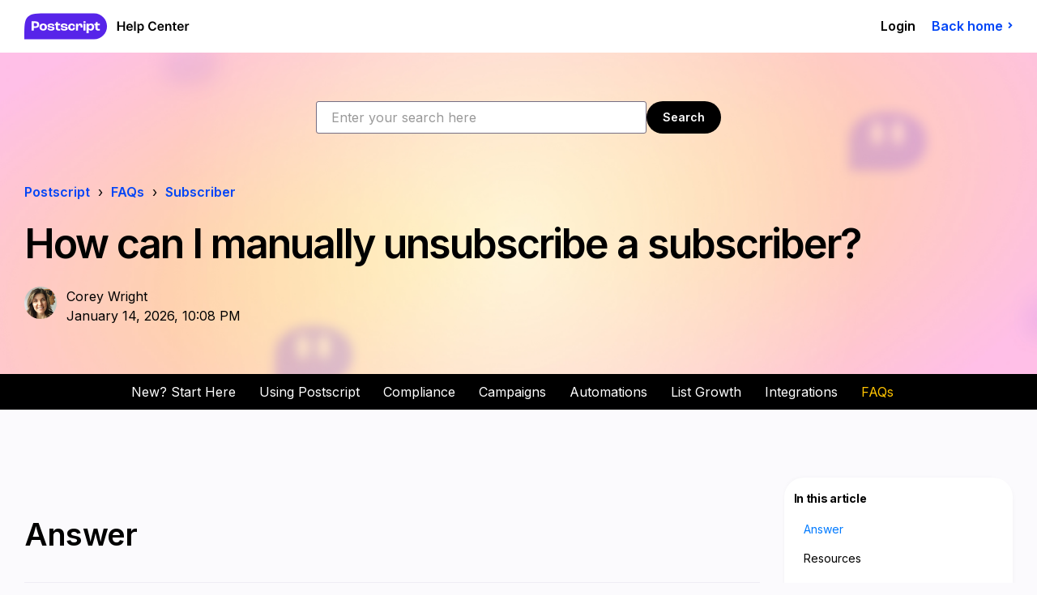

--- FILE ---
content_type: text/html; charset=utf-8
request_url: https://help.postscript.io/hc/en-us/articles/4412562396571-How-can-I-manually-unsubscribe-a-subscriber
body_size: 10296
content:
<!DOCTYPE html>
<html dir="ltr" lang="en-US">
<head>
  <meta charset="utf-8" />
  <!-- v26850 -->


  <title>How can I manually unsubscribe a subscriber? &ndash; Postscript</title>

  

  <meta name="description" content="AnswerIf you know the number of the subscriber, you can enter it in the Search field in the side menu of your Postscript dashboard.On the..." /><meta property="og:image" content="https://help.postscript.io/hc/theming_assets/01KE7VRG4K0X36BB8499Q27BPG" />
<meta property="og:type" content="website" />
<meta property="og:site_name" content="Postscript" />
<meta property="og:title" content="How can I manually unsubscribe a subscriber?" />
<meta property="og:description" content="AnswerIf you know the number of the subscriber, you can enter it in the Search field in the side menu of your Postscript dashboard.On the subscriber details page, select the conversation from the l..." />
<meta property="og:url" content="https://help.postscript.io/hc/en-us/articles/4412562396571-How-can-I-manually-unsubscribe-a-subscriber" />
<link rel="canonical" href="https://help.postscript.io/hc/en-us/articles/4412562396571-How-can-I-manually-unsubscribe-a-subscriber">
<link rel="alternate" hreflang="en-us" href="https://help.postscript.io/hc/en-us/articles/4412562396571-How-can-I-manually-unsubscribe-a-subscriber">
<link rel="alternate" hreflang="x-default" href="https://help.postscript.io/hc/en-us/articles/4412562396571-How-can-I-manually-unsubscribe-a-subscriber">

  <link rel="stylesheet" href="//static.zdassets.com/hc/assets/application-f34d73e002337ab267a13449ad9d7955.css" media="all" id="stylesheet" />
  <link rel="stylesheet" type="text/css" href="/hc/theming_assets/10817587/1260800435310/style.css?digest=45532446676507">

  <link rel="icon" type="image/x-icon" href="/hc/theming_assets/01HZPQTNNP4Z7JAPYR08R85GKR">

    

  <!-- Sharing meta tags -->
<meta property="og:image" content="https://images.ctfassets.net/mpv16aisnpdx/714wEtPmuTGF3Ehl6XG3Fi/9193296e03d7fca55b961775d17113a6/SEO_Open_graph.jpg">
<meta property="twitter:image" content="https://images.ctfassets.net/mpv16aisnpdx/714wEtPmuTGF3Ehl6XG3Fi/9193296e03d7fca55b961775d17113a6/SEO_Open_graph.jpg">
<meta property="og:description" content="Browse Postscript's collection of resources to learn more about our best-in-class SMS features, deep integrations, advanced list growth tools, and more.">


<!-- Google Analytics code below. Cailee -->

<!-- Global site tag (gtag.js) - Google Analytics -->
<script async src="https://www.googletagmanager.com/gtag/js?id=G-BYERWRVZ7L"></script>
<script>
  window.dataLayer = window.dataLayer || [];
  function gtag(){dataLayer.push(arguments);}
  gtag('js', new Date());

  gtag('config', 'G-BYERWRVZ7L');
</script>

<meta name="viewport" content="width=device-width, initial-scale=1.0" />

<link rel="preconnect" href="https://fonts.googleapis.com">
<link rel="preconnect" href="https://fonts.gstatic.com" crossorigin>
<link href="https://fonts.googleapis.com/css2?family=Inter:wght@400;600;700&display=swap" rel="stylesheet">

<link rel="stylesheet" href="https://cdn.jsdelivr.net/npm/normalize.css@8.0.1/normalize.css" />
<link rel="stylesheet" href="https://use.fontawesome.com/releases/v5.4.2/css/all.css" />
<link rel="stylesheet" href="//cdn.jsdelivr.net/highlight.js/9.10.0/styles/github.min.css" />
<link rel="stylesheet" href="//cdn.jsdelivr.net/npm/magnific-popup@1.1.0/dist/magnific-popup.min.css">
<script src="//cdn.jsdelivr.net/npm/jquery@3.5.1/dist/jquery.min.js"></script>
<script src="//cdn.jsdelivr.net/npm/magnific-popup@1.1.0/dist/jquery.magnific-popup.min.js"></script>
<script src="//cdn.jsdelivr.net/highlight.js/9.10.0/highlight.min.js"></script>

<link rel="stylesheet" type="text/css" href="//cdn.jsdelivr.net/npm/slick-carousel@1.8.1/slick/slick.css"/>
<script type="text/javascript" src="//cdn.jsdelivr.net/npm/slick-carousel@1.8.1/slick/slick.min.js"></script>
<script src="https://cdn.jsdelivr.net/npm/vue@2.6.12"></script>
<script src="//fast.wistia.net/assets/external/iframe-api-v1.js"></script>

<script>
  window.LotusConfig = {};
  LotusConfig.css = {
    activeClass: 'is-active',
    hiddenClass: 'is-hidden'
  };
</script>
<script src="/hc/theming_assets/01HZPQT8TT1PP8JP76997P567S"></script>
<link rel="stylesheet" href="/hc/theming_assets/01HZPQT5R14S725EAYFKK3RNDP" />
<link rel="stylesheet" href="/hc/theming_assets/01HZPQT6BF34STT5F91TZS27BA" />
<script src="/hc/theming_assets/01HZPQTC68N554Y8RKES3KB2TP"></script>
<script src="/hc/theming_assets/01HZPQT6VJ4C2KJ7GHNV0TP4G4"></script>
<script src="/hc/theming_assets/01HZPQT5XMXSFPZJJVMYZKQDF6"></script>
<script src="/hc/theming_assets/01HZPQT7D4GK66WEQVN9848S4Z"></script>
<script src="/hc/theming_assets/01HZPQT82TJZ86NMXZX5PFE0KN"></script>
<script src="/hc/theming_assets/01HZPQTBW0A6T95KWEHM5D2E9S"></script>
<script src="/hc/theming_assets/01HZPQTAR7JNZM6KKQK5X852JT"></script>
<script src="/hc/theming_assets/01HZPQT7X8VX5CZ6WP47K6XR28"></script>
<script src="/hc/theming_assets/01HZPQT77AKG7E6YPBHMYXK0WR"></script>
<script src="/hc/theming_assets/01HZPQTBHHRGRD5QDRN6JB6CEV"></script>
<script src="/hc/theming_assets/01HZPQT9C52G7A510ZXDZHW03Y"></script>
<script src="/hc/theming_assets/01HZPQT7QM38WVF7PQNTFDRWR5"></script>
<script src="/hc/theming_assets/01HZPQT6PAHGRFR7EK7GP18Z8T"></script>
<script src="/hc/theming_assets/01HZPQTBCPTAS8PDFA73VYB62V"></script>
<script src="/hc/theming_assets/01HZPQTA9S5GTMV351MTTD7ARA"></script>
<script src="/hc/theming_assets/01HZPQT8H9XPF3CB52CC8XRGH2"></script>
<script src="/hc/theming_assets/01HZPQT8ZFH63RPQPS2EVNCR4X"></script>

<script>
  LotusConfig.icons = {
    1260801575289: "/hc/theming_assets/01HZPQTCYJXWX8G2GEJZ30NXNF",
    1260801575309: "/hc/theming_assets/01HZPQTD441XTV02A8HTF128ES",
 		1260802554569: "/hc/theming_assets/01HZPQTD8VCYXK4A2YVZJ94RNF",
  	4408034242715: "/hc/theming_assets/01HZPQTDFEFDWES5VR8D77H3B2",
  	4408034245403: "/hc/theming_assets/01HZPQTAEPEM8MZF5398GMFCSQ",
  	4408034250267: "/hc/theming_assets/01HZPQTDNS7XDS6WAW70QN7SSR",
  	1260801575349: "/hc/theming_assets/01HZPQTDTTKX58HDY4FJW5CN72",
  	1260801575369: "/hc/theming_assets/01HZPQTE03VSMQ340X4STHNH9Z",
  	1260802266709: "/hc/theming_assets/01HZPQTE54716EA91DPATM6BEX",
  
  
    1260801704249: "/hc/theming_assets/01HZPQT9JJAMWDNQZ14NTN20K1",
    1260801703449: "",
    1260801532010: "/hc/theming_assets/01HZPQT8P2HQTJPS54R11JZG93",
    
    
    //Section icons
    1260801954730: "",
  	4405789627931: "/hc/theming_assets/01HZPQT4WMXDWPESMKW6MGNTTA",
  	4405789632795: "/hc/theming_assets/01HZPQT5ES6G8J9HJ7WTWE322Y",
  	4405777802779: "/hc/theming_assets/01HZPQTCMCQ77TJEWS4PXVJJNX",
  	4405777803931: "/hc/theming_assets/01HZPQTCRWRY7H9S39F7TKQQEM",
  	4408096543387: "/hc/theming_assets/01HZPQTA57Z5W6F52ZE7EVSDBE",
  	1260801954710: "/hc/theming_assets/01HZPQTA0GY28VPCWHS4XHJ1QF",
  	1260801985449: "/hc/theming_assets/01HZPQTCB4HPH5J22BGBG8BMRA",
    1260801862890: "/hc/theming_assets/01HZPQTD8VCYXK4A2YVZJ94RNF",
  	4408104523035: "",
  	4408107014555: "",
  	4408091173659: "/hc/theming_assets/01HZPQT7J78W93TQ7EKF1B00AR",
  	4408091063067: "/hc/theming_assets/01HZPQT9QHJA0W7N0VNAJ77JR6",
  	4408091116187: "/hc/theming_assets/01HZPQT71MT6PKBPM2CHEX4XNE",
  	4408090263451: "/hc/theming_assets/01HZPQTB2EJFZ4KVNCNAKGPYRM",
  	4408599775259: "/hc/theming_assets/01HZPQTAEPEM8MZF5398GMFCSQ",
  	1260801861990: "/hc/theming_assets/01HZPQT87W8KF9E5P40TV62YRA",
  	1260801862010: "/hc/theming_assets/01HZPQTDNS7XDS6WAW70QN7SSR",
  	1260801902289: "/hc/theming_assets/01HZPQTEW8EKAEA9DQDG49A299",
  	4408577407515: "/hc/theming_assets/01HZPQTE03VSMQ340X4STHNH9Z",
  	4408599763227: "/hc/theming_assets/01HZPQT7J78W93TQ7EKF1B00AR",
  	1260802557789: "/hc/theming_assets/01HZPQTF60BJHMQGA3DN7QQK7Y ",
  	1260802557809: "",
  	4407225196827: "",
    1260801954730: "/hc/theming_assets/01HZPQTCYJXWX8G2GEJZ30NXNF",
    4405789627931: "/hc/theming_assets/01HZPQTD8VCYXK4A2YVZJ94RNF",
    4417223621275: "/hc/theming_assets/01HZPQTDNS7XDS6WAW70QN7SSR",
    4417216689435: "/hc/theming_assets/01HZPQTDFEFDWES5VR8D77H3B2",
    4417216683035: "/hc/theming_assets/01HZPQTAEPEM8MZF5398GMFCSQ",
    4417205893019: "/hc/theming_assets/01HZPQTDTTKX58HDY4FJW5CN72",
    4417205712539: "/hc/theming_assets/01HZPQTEJX3MXY1RGEXDMTEN7C",
    4409702116507: "/hc/theming_assets/01HZPQTFKFZ1EVGGGCKS90KQM9",
    4409706747547: "/hc/theming_assets/01HZPQTEE6V65D7TMYQE9DTJSC",
    4409701663771: "/hc/theming_assets/01HZPQTDFEFDWES5VR8D77H3B2",
    4409706759579: "/hc/theming_assets/01HZPQTAEPEM8MZF5398GMFCSQ",
    4409695183131: "/hc/theming_assets/01HZPQTD8VCYXK4A2YVZJ94RNF",
    4410565557787: "/hc/theming_assets/01HZPQTDTTKX58HDY4FJW5CN72",
    4408107014555: "/hc/theming_assets/01HZPQTDNS7XDS6WAW70QN7SSR",
    4410584480795: "/hc/theming_assets/01HZPQTF1864VG22RZSE512JR7",
    1260801861990: "/hc/theming_assets/01HZPQTEE6V65D7TMYQE9DTJSC",
    4682003682971: "/hc/theming_assets/01HZPQTFF3YG4SWJA81DPQTM79",
    4682134500251: "/hc/theming_assets/01HZPQT9QHJA0W7N0VNAJ77JR6",
    4682118072603: "/hc/theming_assets/01HZPQT71MT6PKBPM2CHEX4XNE",
    4682704439451: "/hc/theming_assets/01HZPQTFRQVQ90KQ71XS5ZZ9TR",
    4682070317083: "/hc/theming_assets/01HZPQTFRQVQ90KQ71XS5ZZ9TR",
    4713065128091: "/hc/theming_assets/01HZPQTFF3YG4SWJA81DPQTM79",
    1260801954710: "/hc/theming_assets/01HZPQTFX94HKABA0YA10GJFDA",
    1260801985449: "/hc/theming_assets/01HZPQTG1XQT7TXF7WJYWCP0WC",
    4594093832987: "/hc/theming_assets/01HZPQTFKFZ1EVGGGCKS90KQM9",
    4417635440283: "/hc/theming_assets/01HZPQTG7FRZCB9DBTBW22X1Q3",
    4418339248027: "/hc/theming_assets/01HZPQTGC1DJFX41BTFYAE6JP7",
    4786781922459: "/hc/theming_assets/01HZPQT9QHJA0W7N0VNAJ77JR6",
    4792722605595: "/hc/theming_assets/01HZPQTFX94HKABA0YA10GJFDA",
    4681317290267: "/hc/theming_assets/01HZPQTGGWJFXQ77Q9EH367NS8",
    4681363653659: "/hc/theming_assets/01HZPQTGNG8BS704BHNKPXBFW2",
    4408577426203: "/hc/theming_assets/01HZPQTGV0NTN383FN9JDJ80YF",
  7865461076891: "/hc/theming_assets/01HZPQTGZWC621E14G4468E8K8",
  8166290095515: "/hc/theming_assets/01HZPQTFF3YG4SWJA81DPQTM79",
  17103208448155: "/hc/theming_assets/01HZPQTN2CKJSZEH995R9NQEVJ",
  } 
</script>

  
</head>
<body class="">
  
  
  

  <a class="skip-navigation" tabindex="1" href="#main-content">Skip to main content</a>
<div id="header" class="layout">
  <header class="topbar container" data-topbar>
    <div class="container-inner">
      <div class="topbar__inner">
        <div class="topbar__logo-wrapper">
          <a title="Home" href="/hc/en-us">
            <span class="topbar__logo">
              <img src="https://theme.zdassets.com/theme_assets/10817587/44c6885576e05f13fdeb7a68e99239fc72ce8594.svg" alt="Logo" class="logo logo--default">
              <img src="https://theme.zdassets.com/theme_assets/10817587/44c6885576e05f13fdeb7a68e99239fc72ce8594.svg" alt="Logo" class="logo logo--home">
            </span>

            

          </a>
        </div>

        <div class="topbar__buttons">
          <button type="button" class="tcon tcon-menu--xcross" aria-label="toggle menu" data-toggle-menu>
            <span class="tcon-menu__lines" aria-hidden="true"></span>
            <span class="tcon-visuallyhidden">toggle menu</span>
          </button>
        </div>

        <div class="topbar__controls" data-menu>
          
          <a href="" class="topbar__link">
            
              
            
          </a>
          <a href="" class="topbar__link">
            
              
            
          </a>
          <a href="" class="topbar__link">
            
              
            
          </a> 

          <!-- Login option for HC. AH -->

          
              <a class="topbar__link" rel="nofollow" data-auth-action="signin" title="Opens a dialog" role="button" href="https://postscript.zendesk.com/access?brand_id=1260800435310&amp;return_to=https%3A%2F%2Fhelp.postscript.io%2Fhc%2Fen-us%2Farticles%2F4412562396571-How-can-I-manually-unsubscribe-a-subscriber">
                Login
              </a>
          



          <a href="https://postscript.io" target="_blank" class="arrow-link">
            <span>Back home</span>
          </a>
        </div>
      </div>
    </div>
  </header>


  <main role="main">
    <section class="hero-unit container" data-hero-unit style="background-image: url(/hc/theming_assets/01HZPQTJQ4BJ7Z7VGS8FV1F2T7);">
<!--  injecting search bar  -->
  <div class="search-box search-box--topbar search-box-article" data-search-topbar>
    <form role="search" class="search" data-search="" data-instant="true" autocomplete="off" action="/hc/en-us/search" accept-charset="UTF-8" method="get"><input type="hidden" name="utf8" value="&#x2713;" autocomplete="off" /><input type="search" name="query" id="query" placeholder="Enter your search here" autocomplete="off" aria-label="Enter your search here" />
<input type="submit" name="commit" value="Search" /></form>
  </div>
  
  <div class="container-inner hero-unit__content" data-search-box>
    <div class="breadcrumbs-wrapper">
      <ol class="breadcrumbs">
  
    <li title="Postscript">
      
        <a href="/hc/en-us">Postscript</a>
      
    </li>
  
    <li title="FAQs">
      
        <a href="/hc/en-us/categories/1260801575369-FAQs">FAQs</a>
      
    </li>
  
    <li title="Subscriber">
      
        <a href="/hc/en-us/sections/4409702116507-Subscriber">Subscriber</a>
      
    </li>
  
</ol>

    </div>
    <h1 class="hero-unit__title">
       How can I manually unsubscribe a subscriber?
    </h1>
    <div class="article-meta">
      <div class="article-meta__col article-meta__col--main">
        <div class="entry-info ">
          
            <div class="entry-info__avatar">
              <div class="avatar  ">
                <img class="user-avatar user-avatar--default" src="https://help.postscript.io/system/photos/1260854721890/profile_image_1264107299909_10817587.jpg"
                     alt="Avatar">
              </div>
            </div>
          
          <div class="entry-info__content">
            
              <a class="author author--hero-unit" href="/hc/en-us/profiles/1264107299909-Corey-Wright">
              Corey Wright
              </a>
            
              <!-- changed line 29 to display edited_at insted of created_at - AH -->
            <div class="meta meta--hero-unit"><time datetime="2026-01-14T22:08:46Z" title="2026-01-14T22:08:46Z" data-datetime="calendar">January 14, 2026 22:08</time></div>
          </div>
        </div>
      </div>
      
    </div>
  </div>
</section>

<section id="category-nav" class="container">
  <div class="container-inner">
    <nav class="category-nav">
      <div data-sidenav='{"mobileBreakpoint": 1199, "homeTitle": "", "content": ["sections", "categories"]}'></div>
    </nav>
  </div>
</section>

<div class="container" id="main-content">
  <div class="container-inner">
    <div class="article-page">
      <div class="article-page__column article-page__article">
        
        <article class="article clearfix" itemscope itemtype="http://schema.org/Article">
  
          <div class="article__body markdown" data-article itemprop="articleBody">
            <h2 id="Answer">Answer</h2><hr><p>If you know the number of the subscriber, you can enter it in the <strong>Search </strong>field in the side menu of your <a href="https://app.postscript.io/dashboard" target="_blank" rel="noopener noreferrer">Postscript dashboard</a>.</p><figure class="wysiwyg-image"><img style="aspect-ratio: 1262/420;" src="/hc/article_attachments/45464286818075" alt="Screenshot 2026-01-11 at 8.46.54 AM.png" width="1262" height="420"></figure><p>On the subscriber details page, select the conversation from the list on the left. Then select <strong>Opt Out</strong> button in the upper right.</p><figure class="wysiwyg-image"><img style="aspect-ratio: 1574/452;" src="/hc/article_attachments/45464278339355" alt="Screenshot 2026-01-11 at 8.49.38 AM.png" width="1574" height="452"></figure><h2 id="Resources">Resources</h2><hr><div class="callout callout--transparent"><ul class="list-bullet"><li data-list-item-id="e8d9577b3550dd20b8bbdb845ddc20f67">
<a href="/hc/en-us/articles/1260804633350" target="_blank" rel="noopener noreferrer">Subscriber Opt-Out Compliance</a>. Learn more about subscriber opt-out compliance and how Postscript approaches opt-out requests.</li></ul></div><h2 id="Get-Support">Get Support</h2><hr><p><strong>Have questions?</strong> Please feel free to reach out to our wonderful Support team at support@postscript.io or via live chat. You can also submit a support request <a href="https://help.postscript.io/hc/en-us/requests/new" target="_blank" rel="noopener noreferrer">here</a>!</p><p><strong>Need ongoing channel strategy guidance?</strong> Please <a href="https://partners.postscript.io/agency-directory/matchmaking" target="_blank" rel="noopener noreferrer">fill out this form</a> and we'll connect you to one of our certified partners.</p>
          </div>
  
          <div class="article__attachments">
            
          </div>
        </article>

        <div data-prevnext='{"classNameBtn": "btn btn--prev-next"}'></div>
  
        
          <div class="article-votes article__wrapper" data-votes>
            <div class="article-votes__question">Was this article helpful?</div>
            <div class="article-votes__controls">
              <button type="button" class="btn btn--default article-vote article-vote--up" data-auth-action="signin" aria-label="This article was helpful" aria-pressed="false">Yes</button>
              <button type="button" class="btn btn--default article-vote article-vote--down" data-auth-action="signin" aria-label="This article was not helpful" aria-pressed="false">No</button>
            </div>
            <div class="article-votes__count">
              <span class="article-vote-label">0 out of 0 found this helpful</span>
            </div>
          </div>
        

        
          
            <div class="text-center">
              <div class="article__share">
  <ul class="share">
    <li>
      <a href="https://www.facebook.com/share.php?title=How+can+I+manually+unsubscribe+a+subscriber%3F&u=https%3A%2F%2Fhelp.postscript.io%2Fhc%2Fen-us%2Farticles%2F4412562396571-How-can-I-manually-unsubscribe-a-subscriber" class="share-facebook" aria-label="Facebook">
        <svg xmlns="http://www.w3.org/2000/svg" width="12" height="12" focusable="false" viewBox="0 0 12 12" aria-label="Share this page on Facebook">
          <path fill="currentColor" d="M6 0a6 6 0 01.813 11.945V7.63h1.552l.244-1.585H6.812v-.867c0-.658.214-1.242.827-1.242h.985V2.55c-.173-.024-.538-.075-1.23-.075-1.444 0-2.29.767-2.29 2.513v1.055H3.618v1.585h1.484v4.304A6.001 6.001 0 016 0z"/>
        </svg>
      </a>
    </li>
    <li>
      <a href="https://twitter.com/share?lang=en&text=How+can+I+manually+unsubscribe+a+subscriber%3F&url=https%3A%2F%2Fhelp.postscript.io%2Fhc%2Fen-us%2Farticles%2F4412562396571-How-can-I-manually-unsubscribe-a-subscriber" class="share-twitter" aria-label="X Corp">
        <svg xmlns="http://www.w3.org/2000/svg" width="12" height="12" focusable="false" viewBox="0 0 12 12" aria-label="Share this page on X Corp">
          <path fill="currentColor" d="M.0763914 0 3.60864 0 6.75369 4.49755 10.5303 0 11.6586 0 7.18498 5.11431 12 12 8.46775 12 5.18346 7.30333 1.12825 12 0 12 4.7531 6.6879z"/>
        </svg>
      </a>
    </li>
    <li>
      <a href="https://www.linkedin.com/shareArticle?mini=true&source=Postscript&title=How+can+I+manually+unsubscribe+a+subscriber%3F&url=https%3A%2F%2Fhelp.postscript.io%2Fhc%2Fen-us%2Farticles%2F4412562396571-How-can-I-manually-unsubscribe-a-subscriber" class="share-linkedin" aria-label="LinkedIn">
        <svg xmlns="http://www.w3.org/2000/svg" width="12" height="12" focusable="false" viewBox="0 0 12 12" aria-label="Share this page on LinkedIn">
          <path fill="currentColor" d="M10.8 0A1.2 1.2 0 0112 1.2v9.6a1.2 1.2 0 01-1.2 1.2H1.2A1.2 1.2 0 010 10.8V1.2A1.2 1.2 0 011.2 0h9.6zM8.09 4.356a1.87 1.87 0 00-1.598.792l-.085.133h-.024v-.783H4.676v5.727h1.778V7.392c0-.747.142-1.47 1.068-1.47.913 0 .925.854.925 1.518v2.785h1.778V7.084l-.005-.325c-.05-1.38-.456-2.403-2.13-2.403zm-4.531.142h-1.78v5.727h1.78V4.498zm-.89-2.846a1.032 1.032 0 100 2.064 1.032 1.032 0 000-2.064z"/>
        </svg>
      </a>
    </li>
  </ul>

</div>
            </div>
          
        
  
        
        
  <!-- COMMENTS section. AH -->
         

        
        
        <div class="row clearfix article-page__related">
          
          
        </div>
      </div>
      <div class="article-page__column article-page__toc">
        <div data-toc='{"mobileBreakpoint": 991, "offsetTop": 128, "title": "In this article", "headers": "h2, h3, h4, h5 "}'></div>
      </div>
    </div>
  </div>
</div>
  </main>

  </div>
<!-- /.layout -->

<footer class="container">
  <div class="container-inner">
    
    <div class="footer-connect">
        <div class="footer-social">
          <h4>Stay in the loop!</h4>
          <div class="footer-social-links">
            <a href="https://www.tiktok.com/@postscriptsms"><img src=/hc/theming_assets/01KACA4YV99E8ZA5GY95RRQ73C alt="TikTok" /></a>
            <a href="https://www.instagram.com/postscriptdotio/?hl=en"><img src=/hc/theming_assets/01KACA4D9B47FW7SBJ9FF39H45 alt="Instagram" /></a>
            <a href="https://www.facebook.com/PostscriptIO/"><img src=/hc/theming_assets/01KACA46AWMCANMZGVZNDFWVPW alt="Facebook" /></a>
            <a href="https://www.linkedin.com/company/postscriptio/"><img src=/hc/theming_assets/01KACA4H0WD8ZEJXY67CSHGE9M alt="LinkedIn" /></a>
            <a href="https://twitter.com/PostscriptIO"><img src=/hc/theming_assets/01KACA5005FHNSPXY1CBQ8M4CB alt="X" /></a>
            <a href="https://www.youtube.com/@postscriptsms"><img src=/hc/theming_assets/01KACA51807T197PKDRFWTJJ7D alt="YouTube" /></a>
            <a href="https://open.spotify.com/show/0znPlLjr8pDNBS8HaKClnB?si=f72a9973fbf948f4"><img src=/hc/theming_assets/01KACA4XMQN01VHXKXDH6KKA9S alt="Spotify" /></a>
          </div>
        </div>
        <div class="footer-newsletter">
          <h5>Sign up for insights, SMS marketing tips, industry trends and more!</h5>
          <script charset="utf-8" type="text/javascript" src="//js.hsforms.net/forms/embed/v2.js"></script>
          <script>
            hbspt.forms.create({
              portalId: "6202253",
              formId: "6ece13c3-3dba-4827-903b-17dc6ad85e2a",
              region: "na1"
            });
          </script> 
          <p>We are big fans of privacy. By completing the form, you give consent to receive communication about products and services that you might find interesting. See our <a href="https://postscript.io/privacy">Privacy Policy</a> for more information.</p>
      	</div>
      </div>
    
    <nav class="footer-nav">

      <div class="footer-nav-list">
        <h5>Solutions</h5>
        <ul>
          <li><a href="https://postscript.io/marketing">SMS Marketing</a></li>
          <li><a href="https://postscript.io/sales">SMS Sales</a></li>
          <li><a href="https://postscript.io/cashback">CashBack</a></li>
          <li><a href="https://postscript.io/ai">Postscript AI</a></li>
          <li><a href="https://postscript.io/shopper">Shopper</a></li>
          <li><a href="https://postscript.io/infinity-testing">Infinity Testing</a></li>
          <li><a href="https://postscript.io/rcs">RCS</a></li>
          <li><a href="https://postscript.io/postscript-plus">Postscript Plus</a></li>
        </ul>
        <h5>Pricing</h5>
        <ul>
          <li><a href="https://postscript.io/pricing">Pricing</a></li>
        </ul>
      </div>
      
      <div class="footer-nav-list">
        <h5>Why Postscript</h5>
        <ul>
          <li><a href="https://postscript.io/sms-strategy">Strategy</a></li>
          <li><a href="https://postscript.io/sms-list-growth">List Growth</a></li>
          <li><a href="https://postscript.io/sms-compliance">Compliance</a></li>
          <li><a href="https://postscript.io/sms-conversational">Conversational</a></li>
          <li><a href="https://postscript.io/sms-conversion">High Performance Messages</a></li>
          <li><a href="https://postscript.io/customer-service">Customer Service</a></li>
          <li><a href="https://postscript.io/deliverability">Deliverability</a></li>
          <li><a href="https://postscript.io/features">Features</a></li>
        </ul>
      </div>
      
      <div class="footer-nav-list">
        <h5>Proof</h5>
        <ul>
          <li><a href="https://postscript.io/results">Case Studies</a></li>
          <li><a href="https://postscript.io/compare">Compare</a></li>
          <li><a href="https://postscript.io/wall-of-love">Wall of Love</a></li>
          <li><a href="https://postscript.io/referral-program">Referral Program</a></li>
        </ul>
      </div>

      <div class="footer-nav-list">
        <h5>Resources</h5>
        <ul>
          <li><a href="https://postscript.io/learning-center">SMS Resource Hub</a></li>
          <li><a href="https://postscript.io/blog">Blog</a></li>
          <li><a href="https://postscript.io/events">Webinars &amp; Events</a></li>
          <li><a href="https://postscript.io/launch">Product Launch</a></li>
          <li><a href="https://postscript.io/audit">SMS Audit</a></li>
          <li><a href="https://help.postscript.io/hc/en-us">Help Center</a></li>
        </ul>
      </div>

      <div class="footer-nav-list">
        <h5>Company</h5>
        <ul>
          <li><a href="https://postscript.io/about-us">About</a></li>
          <li><a href="https://postscript.io/careers">Careers</a></li>
          <li><a href="https://postscript.io/terms-of-service">Terms of Service</a></li>
          <li><a href="https://postscript.io/privacy">Privacy Policy</a></li>
          <li><a href="https://postscript.io/data-processing-agreement">Data Processing Agreement</a></li>
          <li><a href="https://postscript.io/spam-policy">Spam Policy</a></li>
          <li><a href="https://postscript.io/contact">Contact</a></li>
        </ul>
        <h5>Partners</h5>
        <ul>
          <li><a href="https://postscript.io/integrations">Integrations</a></li>
          <li><a href="https://postscript.io/postscript-partner-program">Partner Program</a></li>
          <li><a href="https://partners.postscript.io/agency-directory">Partner Directory</a></li>
        </ul>
      </div>

      <div class="footer-nav-list">
        <h5>Support</h5>
        <ul>
          <li><a href="https://help.postscript.io/hc/en-us">Help Center</a></li>
          <li><a href="https://developers.postscript.io/docs">API Documentation</a></li>
        </ul>
      </div>
      
    </nav>

    <div class="footer-bottom">
      <a href="/" class="footer-logo">
        <img alt="Postscript Logo" src="//images.ctfassets.net/mpv16aisnpdx/7FZQnjY5Jhk0jo4M1l9Lne/8d5c0a065ef207cae2ebd132277c940e/Logo.svg" width="100%">
      </a>
      <p class="colophon">© Copyright 2025 Postscript. All rights reserved.</p>
    </div>
    
  </div>
</footer>




  <div class="popup is-hidden" data-feedback-popup>
    <div class="popup-inner">
      <div class="popup-close text-right"><i class="fas fa-times popup-close__btn" aria-hidden="true" data-popup-close></i></div>
      <iframe src="https://docs.google.com/forms/d/e/1FAIpQLScAS7aNCussnwCSzcFGlBgRy5bAQ76yHHxjokQmAOXJ_mlV-w/viewform?embedded=true" width="640" height="550" frameborder="0" marginheight="0" marginwidth="0">Loading…</iframe>
    </div>
  </div>


<!-- Solvvy JS 
<script type="text/javascript" src="https://cdn.solvvy.com/deflect/customization/postscript/solvvy.js" async></script> -->

<!-- ZOOM VIRTUAL AGENT SCRIPT 
<script data-apikey="YIs3PqnGTg6vR0ig9B3gbw" data-env="us01" src="https://us01ccistatic.zoom.us/us01cci/web-sdk/chat-client.js"></script> -->


  <!-- / -->

  
  <script src="//static.zdassets.com/hc/assets/en-us.bbb3d4d87d0b571a9a1b.js"></script>
  

  <script type="text/javascript">
  /*

    Greetings sourcecode lurker!

    This is for internal Zendesk and legacy usage,
    we don't support or guarantee any of these values
    so please don't build stuff on top of them.

  */

  HelpCenter = {};
  HelpCenter.account = {"subdomain":"postscript","environment":"production","name":"Customer Experience"};
  HelpCenter.user = {"identifier":"da39a3ee5e6b4b0d3255bfef95601890afd80709","email":null,"name":"","role":"anonymous","avatar_url":"https://assets.zendesk.com/hc/assets/default_avatar.png","is_admin":false,"organizations":[],"groups":[]};
  HelpCenter.internal = {"asset_url":"//static.zdassets.com/hc/assets/","web_widget_asset_composer_url":"https://static.zdassets.com/ekr/snippet.js","current_session":{"locale":"en-us","csrf_token":null,"shared_csrf_token":null},"usage_tracking":{"event":"article_viewed","data":"[base64]--541bc009232ceae575e4d8f778dd7bb7ba821aec","url":"https://help.postscript.io/hc/activity"},"current_record_id":"4412562396571","current_record_url":"/hc/en-us/articles/4412562396571-How-can-I-manually-unsubscribe-a-subscriber","current_record_title":"How can I manually unsubscribe a subscriber?","current_text_direction":"ltr","current_brand_id":1260800435310,"current_brand_name":"Postscript","current_brand_url":"https://postscript.zendesk.com","current_brand_active":true,"current_path":"/hc/en-us/articles/4412562396571-How-can-I-manually-unsubscribe-a-subscriber","show_autocomplete_breadcrumbs":true,"user_info_changing_enabled":false,"has_user_profiles_enabled":true,"has_end_user_attachments":true,"user_aliases_enabled":false,"has_anonymous_kb_voting":false,"has_multi_language_help_center":true,"show_at_mentions":false,"embeddables_config":{"embeddables_web_widget":false,"embeddables_help_center_auth_enabled":true,"embeddables_connect_ipms":false},"answer_bot_subdomain":"static","gather_plan_state":"subscribed","has_article_verification":true,"has_gather":true,"has_ckeditor":false,"has_community_enabled":false,"has_community_badges":true,"has_community_post_content_tagging":false,"has_gather_content_tags":true,"has_guide_content_tags":true,"has_user_segments":true,"has_answer_bot_web_form_enabled":true,"has_garden_modals":false,"theming_cookie_key":"hc-da39a3ee5e6b4b0d3255bfef95601890afd80709-2-preview","is_preview":false,"has_search_settings_in_plan":true,"theming_api_version":2,"theming_settings":{"toggle_translations":false,"toggle_flags":true,"body_bg":"rgba(251, 250, 253, 1)","brand_primary":"rgba(0, 0, 0, 1)","brand_secondary":"rgba(87, 36, 233, 1)","text_color":"rgba(0, 0, 0, 1)","link_color":"rgba(0, 69, 246, 1)","button_color_1":"rgba(0, 0, 0, 1)","button_color_2":"rgba(0, 0, 0, 1)","brand_info":"rgba(0, 122, 255, 1)","brand_success":"rgba(45, 227, 76, 1)","brand_warning":"rgba(255, 195, 0, 1)","brand_danger":"rgba(255, 45, 85, 1)","font_size_base":"16px","font_family_base":"'Poppins', sans-serif","line_height_base":"1.6","border_radius_base":"24px","border_width":"2px","logo":"/hc/theming_assets/01KE7VRG4K0X36BB8499Q27BPG","logo_home":"/hc/theming_assets/01HZPQTNH0KH89XV7GFJZ4194B","logo_height":"33px","favicon":"/hc/theming_assets/01HZPQTNNP4Z7JAPYR08R85GKR","toggle_help_center_title":false,"help_center_title_1":"","help_center_title_2":"","topbar_bg":"#fff","topbar_text_color":"rgba(251, 250, 253, 1)","topbar_link_color":"rgba(87, 36, 233, 1)","topbar_link_text_1":"","topbar_link_url_1":"","topbar_link_text_2":"","topbar_link_url_2":"","topbar_link_text_3":"","topbar_link_url_3":"","topbar_btn_text_1":"Back home","topbar_btn_url_1":"https://postscript.io","toggle_btm_link_1":true,"btm_link_title_1":"SMS Automation Templates","btm_link_url_1":"https://sms-templates.com/","btm_link_url_icon_1":"/hc/theming_assets/01HZPQTNT7663QVVSBWCAY90BS","toggle_btm_link_2":true,"btm_link_title_2":"Fantastic Texts","btm_link_url_2":"https://fantastictexts.com/","btm_link_url_icon_2":"/hc/theming_assets/01HZPQTNYT5YY1KMGNYKZZKG17","toggle_btm_link_3":true,"btm_link_title_3":"SMS Benchmarks","btm_link_url_3":"https://www.postscript.io/sms-benchmarks/","btm_link_url_icon_3":"/hc/theming_assets/01HZPQTP57N473EN5MNP8WBS9Z","toggle_btm_link_4":true,"btm_link_title_4":"Partner Program","btm_link_url_4":"https://www.postscript.io/partners-signup/","btm_link_url_icon_4":"/hc/theming_assets/01HZPQTP9NJNNTYDMPC65Q9TNG","footer_bg":"rgba(251, 250, 253, 1)","footer_text_color":"#727e7f","footer_link_color":"rgba(0, 0, 0, 1)","toggle_custom_blocks":true,"toggle_promoted_articles":false,"toggle_category_list":true,"categories_per_line":"3","category_list_title":"Support Topics","toggle_recent_activities":false,"toggle_announcements":true,"hero_unit_bg":"rgba(0, 0, 0, 1)","hero_unit_mask_bg":"rgba(0, 0, 0, 1)","hero_unit_mask_opacity":"0.4","hero_homepage_pattern":"/hc/theming_assets/01HZPQTPG472DHBRD14XH3K71T","hero_title":"Hey! How can we help?","hero_description":"","search_placeholder":"Enter your search here","icon_height":"40px","custom_block_1_toggle":false,"custom_block_1_type":"community","custom_block_1_icon":"/hc/theming_assets/01HZPQTPMPSDMMZW7E5SDMX5A1","custom_block_1_title":"SMS Automation Templates","custom_block_1_subtitle":"Questions? Find the answers to any question.","custom_block_1_url":"#","custom_block_2_toggle":false,"custom_block_2_type":"custom","custom_block_2_icon":"/hc/theming_assets/01HZPQTPZ5M6PEHG15Z3WSJFXZ","custom_block_2_title":"Guides","custom_block_2_subtitle":"Need help? We have you covered.","custom_block_2_url":"#","show_articles_in_section":false,"show_article_author":true,"show_article_comments":false,"show_follow_article":false,"show_recently_viewed_articles":false,"show_article_sharing":true,"show_medallia_popup":true,"show_follow_section":false,"show_follow_community_post":false,"show_community_post_sharing":true,"show_follow_community_topic":false},"has_pci_credit_card_custom_field":true,"help_center_restricted":false,"is_assuming_someone_else":false,"flash_messages":[],"user_photo_editing_enabled":true,"user_preferred_locale":"en-us","base_locale":"en-us","login_url":"https://postscript.zendesk.com/access?brand_id=1260800435310\u0026return_to=https%3A%2F%2Fhelp.postscript.io%2Fhc%2Fen-us%2Farticles%2F4412562396571-How-can-I-manually-unsubscribe-a-subscriber","has_alternate_templates":true,"has_custom_statuses_enabled":true,"has_hc_generative_answers_setting_enabled":true,"has_generative_search_with_zgpt_enabled":false,"has_suggested_initial_questions_enabled":false,"has_guide_service_catalog":true,"has_service_catalog_search_poc":false,"has_service_catalog_itam":false,"has_csat_reverse_2_scale_in_mobile":false,"has_knowledge_navigation":false,"has_unified_navigation":false,"has_unified_navigation_eap_access":false,"has_csat_bet365_branding":false,"version":"v26850","dev_mode":false};
</script>

  
  
  <script src="//static.zdassets.com/hc/assets/hc_enduser-be182e02d9d03985cf4f06a89a977e3d.js"></script>
  <script type="text/javascript" src="/hc/theming_assets/10817587/1260800435310/script.js?digest=45532446676507"></script>
  
</body>
</html>

--- FILE ---
content_type: text/css; charset=utf-8
request_url: https://help.postscript.io/hc/theming_assets/10817587/1260800435310/style.css?digest=45532446676507
body_size: 33030
content:
/**
 * CSS Variables
 **/
:root {
    --black: #000;
    --gray-9: #17161a;
    --gray-8: #2f2c35;
    --gray-7: #46434f;
    --gray-6: #5e596a;
    --gray-5: #756f84;
    --gray-4: #a29dae;
    --gray-3: #d7d5df;
    --gray-2: #efedf5;
    --gray-1: #fbfafd;
    --white: #fff;
    --blue-9: #001833;
    --blue-8: #003166;
    --blue-7: #004999;
    --blue-6: #0062cc;
    --blue-5: #007aff;
    --blue-4: #3395ff;
    --blue-3: #66afff;
    --blue-2: #99caff;
    --blue-1: #e5f1ff;
    --blue-core: var(--blue-5);
    --mint-9: #051d18;
    --mint-8: #0a3b30;
    --mint-7: #0f5949;
    --mint-6: #147761;
    --mint-5: #19957a;
    --mint-4: #1eb392;
    --mint-3: #23d1ab;
    --mint-2: #6ce0c7;
    --mint-1: #daf7f1;
    --mint-core: var(--mint-3);
    --green-9: #061c0a;
    --green-8: #0b3913;
    --green-7: #11551d;
    --green-6: #177226;
    --green-5: #1c8e30;
    --green-4: #22aa39;
    --green-3: #27c743;
    --green-2: #2de34c;
    --green-1: #cbf8d3;
    --green-core: var(--green-2);
    --yellow-9: #201800;
    --yellow-8: #403100;
    --yellow-7: #604900;
    --yellow-6: #806200;
    --yellow-5: #9f7a00;
    --yellow-4: #bf9200;
    --yellow-3: #dfab00;
    --yellow-2: #ffc300;
    --yellow-1: #fff0bf;
    --yellow-core: var(--yellow-2);
    --orange-9: #2b0f00;
    --orange-8: #551f00;
    --orange-7: #802e00;
    --orange-6: #aa3d00;
    --orange-5: #d54d00;
    --orange-4: #ff5c00;
    --orange-3: #ff8540;
    --orange-2: #ffae80;
    --orange-1: #ffebdf;
    --orange-core: var(--orange-4);
    --red-9: #2b080e;
    --red-8: #550f1c;
    --red-7: #80172b;
    --red-6: #aa1e39;
    --red-5: #d52647;
    --red-4: #ff2d55;
    --red-3: #ff6280;
    --red-2: #ff96aa;
    --red-1: #ffe5ea;
    --red-core: var(--red-4);
    --pink-9: #2b001a;
    --pink-8: #503;
    --pink-7: #80004d;
    --pink-6: #a06;
    --pink-5: #d50080;
    --pink-4: #f09;
    --pink-3: #ff40b3;
    --pink-2: #ff80cc;
    --pink-1: #ffe3f4;
    --pink-core: var(--pink-4);
    --purple-9: #16093a;
    --purple-8: #2c1275;
    --purple-7: #411baf;
    --purple-6: #5724e9;
    --purple-5: #7349ed;
    --purple-4: #8f6df0;
    --purple-3: #ab92f4;
    --purple-2: #c7b6f8;
    --purple-1: #f0ebff;
    --purple-core: var(--purple-6);
    --main-bkg-color: var(--gray-1);
    --modal-bkg-color: var(--white);
    --modal-backdrop-opacity: 50%;
    --surface-bkg-color: var(--white);
    --border-color: var(--gray-5);
    --border-color-dim: var(--gray-3);
    --dropdown-bkg-active-color: var(--gray-2);
    --dropdown-bkg-color: var(--white);
    --dropdown-bkg-hover-color: var(--main-bkg-color);
    --dropdown-scrollbar-bkg-color: var(--gray-5);
    --error-color: var(--red-core);
    --text-color: var(--black);
    --text-color-dim: var(--gray-7);
    --link-color: #0045F6;
    --link-color-hover: var(--purple-4);
    --link-color-active: var(--purple-2);
    --success-color: #23D1AB;
    --highlight-color: var(--purple-core);
    --btn-color: var(--purple-core);
    --btn-text-color: var(--white);
    --btn-color-hover: var(--purple-7);
    --btn-color-active: var(--purple-8);
    --btn-color-focus: var(--purple-2);
    --field-border-color: var(--border-color);
    --field-text-color: var(--text-color);
    --box-shadow-small: 1px 3px 9px -3px rgba(0,0,0,.06),-3px -4px 6px -6px rgba(0,0,0,.06);
    --box-shadow-medium: 2px 6px 12px -3px rgba(0,0,0,.08),-3px -4px 6px -6px rgba(0,0,0,.06);
    --box-shadow-large: 3px 12px 18px -6px rgba(0,0,0,.09),-3px -4px 6px -6px rgba(0,0,0,.06);
    --box-shadow-dropdown: var(--box-shadow-small);
  	--body-text-typeface: "Inter", sans-serif;
    --body-text-large: 400 1.375rem/1.875rem var(--body-text-typeface);
    --body-text-medium: 400 1rem/1.5rem var(--body-text-typeface);
    --body-text-small: 400 0.875rem/1.5rem var(--body-text-typeface);
    --body-text-x-small: 400 0.75rem/1.125rem var(--body-text-typeface);
  	--heading-x-large: 600 4.25rem/4.5rem var(--body-text-typeface);
    --heading-large: 600 3.125rem/3.375rem var(--body-text-typeface);
    --heading-medium: 600 2.375rem/3rem var(--body-text-typeface);
    --heading-small: 600 1.75rem/2.25rem var(--body-text-typeface);
    --heading-x-small: 600 1.375rem/1.875rem var(--body-text-typeface);
    --heading-xx-small: 600 1rem/1.5rem var(--body-text-typeface);
    --heading-size-x-large: 4.25rem;
    --heading-size-large: 3.125rem;
    --heading-size-medium: 2.375rem;
    --heading-size-small: 1.75rem;
    --heading-size-x-small: 1rem;
  	--spacing-1: 6px;
    --spacing-2: calc(var(--spacing-1) * 2);
    --spacing-3: calc(var(--spacing-1) * 3);
    --spacing-4: calc(var(--spacing-1) * 4);
    --spacing-5: calc(var(--spacing-1) * 5);
    --spacing-6: calc(var(--spacing-1) * 6);
    --spacing-7: calc(var(--spacing-1) * 7);
    --spacing-8: calc(var(--spacing-1) * 8);
    --spacing-9: calc(var(--spacing-1) * 9);
    --spacing-10: calc(var(--spacing-1) * 10);
  	--spacing: 0.25rem;
    --spacing-none: 0;
    --spacing-sm: var(--spacing);
    --spacing-md: calc(var(--spacing) * 2);
    --spacing-lg: calc(var(--spacing) * 4);
    --spacing-xl: calc(var(--spacing) * 6);
    --spacing-2xl: calc(var(--spacing) * 9);
    --spacing-3xl: calc(var(--spacing) * 12);
    --spacing-4xl: calc(var(--spacing) * 16);
    --spacing-5xl: calc(var(--spacing) * 24);
    --spacing-6xl: calc(var(--spacing) * 30);
    --border-radius-x-small: 3px;
    --border-radius-small: 6px;
    --border-radius-medium: 12px;
    --border-radius-large: 24px;
    --border-radius-round: 999px;
    --transition-base: ease 300ms;
    --transition-color: color var(--transition-base);
}

/**
 * Spacing Utilities
 **/
.mb-4 { margin-bottom: var(--spacing-6); }
.mb-6 { margin-bottom: var(--spacing-6); }


*,
  *:before,
  *:after {
    box-sizing: border-box;
  }

html,
body {
  height: 100%;
}

html {
  -webkit-tap-highlight-color: rgba(0, 0, 0, 0);
}

body {
  font: var(--body-text-medium);
  color: var(--text-color);
  text-rendering: optimizeLegibility;
  -webkit-font-smoothing: antialiased;
}

[dir] body {
  background-color: rgba(251, 250, 253, 1);
}

input,
button,
select,
textarea {
  font-family: inherit;
  font-size: inherit;
  line-height: inherit;
}

a {
  color: var(--link-color);
  text-decoration: none;
  font-weight: 600;
  transition: 200ms cubic-bezier(0.4, 0.05, 0.33, 0.95);;
}

a:hover, a:focus {
  text-decoration: underline;
}

[dir] figure {
  margin: 0;
}

img {
  max-width: 100%;
  height: auto;
  vertical-align: middle;
}

hr {
  display: block;
  height: 1px;
}

[dir] hr {
  padding: 0;
  margin: 1em 0;
  border: 0;
  border-top: 1px solid var(--gray-2);
}

audio,
canvas,
iframe,
img,
svg,
video {
  vertical-align: middle;
}

h1,
h2,
h3,
h4,
h5,
h6,
.h1,
.h2,
.h3,
.h4,
.h5,
.h6 {
  font-family: 'Inter', sans-serif;
  font-weight: 600;
  line-height: 1.2;
  color: var(--black);
}

h1 {
  margin: 0 0 var(--spacing-4) !important;
  font-size: var(--heading-size-large) !important;
  line-height: 1.15 !important;
  letter-spacing: -0.04em;
}

h2 {
  margin: 0 0 var(--spacing-6);
  font-size: var(--heading-size-medium) !important;
  line-height: 1.2 !important;
  letter-spacing: -0.02em;
}

h3 {
  margin: 0 0 var(--spacing-2);
  font-size: var(--heading-size-small) !important;
  line-height: 1.2 !important;
  letter-spacing: -0.02em;
}

h4 {
  margin: 0 0 var(--spacing-2);
  font-size: var(--heading-size-x-small) !important;
  line-height: 1.2 !important;
  letter-spacing: -0.02em;
  font-weight: 700;
}

[dir] p {
  margin: 0 0 var(--spacing-4);
}

[dir] ul {
  margin: 0 0 var(--spacing-4);
}

[dir] ol {
  margin: 0 0 var(--spacing-4);
}

b,
strong {
  font-weight: 600 !important;
}

small,
.small {
  font-size: 80%;
  font-weight: normal;
  line-height: 1;
}

[dir] dl {
  margin-top: 0;
  margin-bottom: calc(16px * 1.6);
}

dt {
  line-height: 1.6;
}

[dir] dt {
  margin-bottom: calc(16px * 1.6 / 2);
}

dd {
  line-height: 1.6;
}

[dir] dd {
  margin-bottom: calc(16px * 1.6 / 2);
}

dt {
  font-weight: bold;
}

[dir=ltr] dd {
    margin-left: 0;
}

[dir=rtl] dd {
  margin-right: 0;
}

.dl-horizontal:before,
  .dl-horizontal:after {
    display: table; /* 1 */
    content: ""; /* 2 */
  }

[dir] .dl-horizontal:after {
    clear: both;
  }

.dl-horizontal dt {
    overflow: hidden;
    text-overflow: ellipsis;
    white-space: nowrap;
  }

@media (min-width: 768px) {

.dl-horizontal dt {
      width: 30%
  }

[dir] .dl-horizontal dt {
      clear: both
  }

[dir=ltr] .dl-horizontal dt {
        float: left;
        padding-right: 15px
  }

[dir=rtl] .dl-horizontal dt {
      float: right;
      padding-left: 15px
  }
    }

@media (min-width: 768px) {

.dl-horizontal dd {
      width: 70%
  }

[dir=ltr] .dl-horizontal dd {
        float: right
  }

[dir=rtl] .dl-horizontal dd {
      float: left
  }
    }

[dir] abbr[title] {
  cursor: help;
  border-bottom: 1px dotted var(--gray-2);
}

[dir] abbr[data-original-title] {
  cursor: help;
  border-bottom: 1px dotted var(--gray-2);
}

blockquote {
  font-family: 'Inter', sans-serif;
  font-style: italic;
}

[dir] blockquote {
  padding: calc(16px * 1.6 / 2)
    calc(16px * 1.6);
  margin: 0 0 calc(16px * 1.6);
  background-color: #f4f6fc;
}

[dir=ltr] blockquote {
    border-left: 5px solid #dee2e6;
}

[dir=rtl] blockquote {
  border-right: 5px solid #dee2e6;
}

[dir=ltr] blockquote.is-colored {
    border-left: 5px solid rgba(0, 0, 0, 1);
  }

[dir=rtl] blockquote.is-colored {
    border-right: 5px solid rgba(0, 0, 0, 1);
  }

[dir] blockquote p:last-child, [dir] blockquote ul:last-child, [dir] blockquote ol:last-child {
      margin-bottom: 0;
    }

[dir] code:not(.c-mrkdwn__code) {
  border-radius: var(--border-radius-large);
  background: var(--gray-2);
  padding: var(--spacing-5) var(--spacing-6);
  margin-bottom: var(--spacing-4);
}

address {
  font-style: normal;
  line-height: 1.6;
}

[dir] address {
  margin-bottom: calc(16px * 1.6);
}

.clearfix:before,
  .clearfix:after {
    display: table; /* 1 */
    content: ""; /* 2 */
  }

[dir] .clearfix:after {
    clear: both;
  }

.sr-only {
  position: absolute;
  width: 1px;
  height: 1px;
  overflow: hidden;
  clip: rect(0, 0, 0, 0);
}

[dir] .sr-only {
  padding: 0;
  margin: -1px;
  border: 0;
}

.list-unstyled {
  list-style: none;
}

[dir=ltr] .list-unstyled {
    padding-left: 0;
    margin-left: 0;
}

[dir=rtl] .list-unstyled {
  padding-right: 0;
  margin-right: 0;
}

.is-hidden,
.hidden,
[hidden] {
  display: none !important;
}

[dir] .text-center {
  text-align: center;
}

.visibility-hidden,
.recent-activity-accessibility-label,
.pagination-first-text,
.pagination-last-text {
  position: absolute;
  width: 1px;
  height: 1px;
  overflow: hidden;
  clip: rect(0 0 0 0);
  white-space: nowrap;
  -webkit-clip-path: inset(50%);
  clip-path: inset(50%);
}

[dir] .visibility-hidden, [dir] .recent-activity-accessibility-label, [dir] .pagination-first-text, [dir] .pagination-last-text {
  padding: 0;
  margin: -1px;
  border: 0;
}

.row--flex {
  display: flex;
  flex-wrap: wrap;
}

.row--center {
  justify-content: center;
  align-items: center;
}


[v-cloak] {
  display: none;
}

.lt-toc.lt-toc_is-mobile {
  z-index: 1;
}

.dropdown {
  position: relative;
  display: inline-block;
}

.dropdown-toggle {
  display: inline-block;
  vertical-align: middle;
}

[dir] .dropdown-toggle {
  padding: 0;
  text-align: initial;
  cursor: pointer;
  background: none;
  border: 0;
}

.dropdown-toggle:after {
  display: inline-block;
  font-family: "Font Awesome 5 Free";
  font-size: calc(16px - 4px);
  font-style: normal;
  font-weight: 900;
  line-height: 1;
  color: inherit;
  content: "\f107";
  -webkit-font-smoothing: antialiased;
  -moz-osx-font-smoothing: grayscale;
}

[dir=ltr] .dropdown-toggle:after {
    margin-left: 8px;
}

[dir=rtl] .dropdown-toggle:after {
  margin-right: 8px;
}

.dropdown-toggle:hover {
  text-decoration: none;
}

.dropdown-toggle > * {
  display: inline-block;
}

.dropdown-menu {
  position: absolute;
  z-index: 1000;
  display: none;
  min-width: 170px;
  font: var(--body-text-small);
  font-style: normal;
  font-weight: normal;
}

[dir] .dropdown-menu {
  padding: var(--spacing-3) var(--spacing-2);
  margin-top: 1px;
  background: #fff;
  border-radius: var(--border-radius-medium);
  box-shadow: var(--box-shadow-dropdown);
}

[dir=ltr] .dropdown-menu {
    left: 0;
    text-align: left;
}

[dir=rtl] .dropdown-menu {
  right: 0;
  text-align: right;
}

[dir="rtl"] .dropdown-menu {
  text-align: right;
}

.dropdown-menu[aria-expanded="true"] {
  display: block;
}

.dropdown-menu [role="separator"] {
  display: block;
  font-size: 11px;
  font-weight: normal;
  color: #969696;
}

[dir] .dropdown-menu [role="separator"] {
  padding: 5px 0;
  margin: 5px 20px 10px;
  border-bottom: 1px solid #d8d8d8;
}

.dropdown-menu [role="menuitem"] {
  display: block;
  width: 100%;
  line-height: inherit;
  color: #333;
  white-space: nowrap;
  -webkit-appearance: none;
}

[dir] .dropdown-menu [role="menuitem"] {
  text-align: start;
  cursor: pointer;
  background-color: transparent;
  border: 0;
  padding: var(--spacing-1) var(--spacing-2);
  border-radius: var(--border-radius-small);
  font: var(--body-text-small);
}

.dropdown-menu [role="menuitem"]:hover,
.dropdown-menu [role="menuitem"]:focus {
  background-color: var(--dropdown-bkg-hover-color);
  color: var(--blue-core);
  text-decoration: none;
}

[dir] .dropdown-menu [role="menuitem"][aria-selected="true"] {
  cursor: default;
}

.dropdown-menu [role="menuitem"][aria-selected="true"]:after {
  display: inline-block;
  width: 12px;
  height: 12px;
  content: "";
}

[dir] .dropdown-menu [role="menuitem"][aria-selected="true"]:after {
  background-image: url("data:image/svg+xml,%3Csvg aria-hidden='true' xmlns='http://www.w3.org/2000/svg' width='12' height='12' viewBox='0 0 12 12'%3E%3Cpath fill='none' stroke='currentColor' stroke-linecap='round' stroke-linejoin='round' stroke-width='2' d='M1 7l3 3 7-7'%3E%3C/path%3E%3C/svg%3E");
}

[dir=ltr] .dropdown-menu [role="menuitem"][aria-selected="true"]:after {
    margin-left: 10px;
}

[dir=rtl] .dropdown-menu [role="menuitem"][aria-selected="true"]:after {
  margin-right: 10px;
}

[dir="rtl"] .dropdown-menu [role="menuitem"][aria-selected="true"]:after {
  float: left;
  margin-right: 10px;
  margin-left: 0;
}

.dropdown-menu [role="menuitem"][hidden],
.dropdown-menu [role="menuitem"][aria-hidden="true"] {
  display: none !important;
}

[dir=ltr] .dropdown-menu-end {
    right: 0;
    left: auto;
}

[dir=rtl] .dropdown-menu-end {
  left: 0;
  right: auto;
}

.dropdown-menu-top {
  bottom: 100%;
}

[dir] .dropdown-menu-top {
  margin-bottom: 1px;
}

[dir="rtl"] .dropdown-menu {
  right: 0;
  left: auto;
  text-align: right;
}

[dir="rtl"] .dropdown-menu-end {
  right: auto;
  left: 0;
}

.dropdown-toggle--user {
  font-weight: 400;
}

fieldset {
  min-width: 0;
}

[dir] fieldset {
  padding: 0;
  margin: 0;
  border: 0;
}

legend {
  display: block;
  width: 100%;
  font-size: calc(16px * 1.5);
  line-height: inherit;
  color: #373a3c;
}

[dir] legend {
  padding: 0;
  margin-bottom: calc(16px * 1.6);
  border: 0;
  border-bottom: 1px solid #e5e5e5;
}

label {
  display: inline-block;
  max-width: 100%;
  font-weight: 300;
}

[dir] label {
  margin-bottom: calc(16px * 1.6 / 2);
}

input[type="search"] {
  box-sizing: border-box;
}

input[type="radio"],
input[type="checkbox"] {
  line-height: normal;
}

[dir] input[type="radio"], [dir] input[type="checkbox"] {
  margin: 4px 0 0;
  margin-top: 1px \9;
}

input[type="file"] {
  display: block;
}

input[type="range"] {
  display: block;
  width: 100%;
}

select[multiple],
select[size] {
  height: auto;
}

input[type="file"]:focus,
input[type="radio"]:focus,
input[type="checkbox"]:focus {
  outline: thin dotted;
  outline: 5px auto -webkit-focus-ring-color;
  outline-offset: -2px;
}

output {
  display: block;
  font-size: 16px;
  line-height: 1.6;
  color: #55595c;
}

[dir] output {
  padding-top: calc(6px + 1px);
}

select {
  display: block;
  width: 100%;
  height: auto;
  font-size: 16px;
  line-height: 1.6;
  color: #55595c;
  transition: border-color ease-in-out 0.15s, box-shadow ease-in-out 0.15s;
}

[dir] select {
  padding: 6px 12px;
  background-color: #fff;
  background-image: none;
  background-clip: padding-box;
  border: 1px solid #dee2e6;
  border-radius: 24px;
}

textarea {
  display: block;
  width: 100%;
  height: auto;
  font-size: 16px;
  line-height: 1.6;
  color: #55595c;
  transition: border-color ease-in-out 0.15s, box-shadow ease-in-out 0.15s;
}

[dir] textarea {
  padding: 6px 12px;
  background-color: #fff;
  background-image: none;
  background-clip: padding-box;
  border: 1px solid #dee2e6;
  border-radius: 24px;
}

input[type="text"] {
  display: block;
  width: 100%;
  height: auto;
  font-size: 16px;
  line-height: 1.6;
  color: #55595c;
  transition: border-color ease-in-out 0.15s, box-shadow ease-in-out 0.15s;
}

[dir] input[type="text"] {
  padding: 6px 12px;
  background-color: #fff;
  background-image: none;
  background-clip: padding-box;
  border: 1px solid #dee2e6;
  border-radius: 24px;
}

input[type="password"] {
  display: block;
  width: 100%;
  height: auto;
  font-size: 16px;
  line-height: 1.6;
  color: #55595c;
  transition: border-color ease-in-out 0.15s, box-shadow ease-in-out 0.15s;
}

[dir] input[type="password"] {
  padding: 6px 12px;
  background-color: #fff;
  background-image: none;
  background-clip: padding-box;
  border: 1px solid #dee2e6;
  border-radius: 24px;
}

input[type="datetime"] {
  display: block;
  width: 100%;
  height: auto;
  font-size: 16px;
  line-height: 1.6;
  color: #55595c;
  transition: border-color ease-in-out 0.15s, box-shadow ease-in-out 0.15s;
}

[dir] input[type="datetime"] {
  padding: 6px 12px;
  background-color: #fff;
  background-image: none;
  background-clip: padding-box;
  border: 1px solid #dee2e6;
  border-radius: 24px;
}

input[type="datetime-local"] {
  display: block;
  width: 100%;
  height: auto;
  font-size: 16px;
  line-height: 1.6;
  color: #55595c;
  transition: border-color ease-in-out 0.15s, box-shadow ease-in-out 0.15s;
}

[dir] input[type="datetime-local"] {
  padding: 6px 12px;
  background-color: #fff;
  background-image: none;
  background-clip: padding-box;
  border: 1px solid #dee2e6;
  border-radius: 24px;
}

input[type="date"] {
  display: block;
  width: 100%;
  height: auto;
  font-size: 16px;
  line-height: 1.6;
  color: #55595c;
  transition: border-color ease-in-out 0.15s, box-shadow ease-in-out 0.15s;
}

[dir] input[type="date"] {
  padding: 6px 12px;
  background-color: #fff;
  background-image: none;
  background-clip: padding-box;
  border: 1px solid #dee2e6;
  border-radius: 24px;
}

input[type="month"] {
  display: block;
  width: 100%;
  height: auto;
  font-size: 16px;
  line-height: 1.6;
  color: #55595c;
  transition: border-color ease-in-out 0.15s, box-shadow ease-in-out 0.15s;
}

[dir] input[type="month"] {
  padding: 6px 12px;
  background-color: #fff;
  background-image: none;
  background-clip: padding-box;
  border: 1px solid #dee2e6;
  border-radius: 24px;
}

input[type="time"] {
  display: block;
  width: 100%;
  height: auto;
  font-size: 16px;
  line-height: 1.6;
  color: #55595c;
  transition: border-color ease-in-out 0.15s, box-shadow ease-in-out 0.15s;
}

[dir] input[type="time"] {
  padding: 6px 12px;
  background-color: #fff;
  background-image: none;
  background-clip: padding-box;
  border: 1px solid #dee2e6;
  border-radius: 24px;
}

input[type="week"] {
  display: block;
  width: 100%;
  height: auto;
  font-size: 16px;
  line-height: 1.6;
  color: #55595c;
  transition: border-color ease-in-out 0.15s, box-shadow ease-in-out 0.15s;
}

[dir] input[type="week"] {
  padding: 6px 12px;
  background-color: #fff;
  background-image: none;
  background-clip: padding-box;
  border: 1px solid #dee2e6;
  border-radius: 24px;
}

input[type="number"] {
  display: block;
  width: 100%;
  height: auto;
  font-size: 16px;
  line-height: 1.6;
  color: #55595c;
  transition: border-color ease-in-out 0.15s, box-shadow ease-in-out 0.15s;
}

[dir] input[type="number"] {
  padding: 6px 12px;
  background-color: #fff;
  background-image: none;
  background-clip: padding-box;
  border: 1px solid #dee2e6;
  border-radius: 24px;
}

input[type="email"] {
  display: block;
  width: 100%;
  height: auto;
  font-size: 16px;
  line-height: 1.6;
  color: #55595c;
  transition: border-color ease-in-out 0.15s, box-shadow ease-in-out 0.15s;
}

[dir] input[type="email"] {
  padding: 6px 12px;
  background-color: #fff;
  background-image: none;
  background-clip: padding-box;
  border: 1px solid #dee2e6;
  border-radius: 24px;
}

input[type="url"] {
  display: block;
  width: 100%;
  height: auto;
  font-size: 16px;
  line-height: 1.6;
  color: #55595c;
  transition: border-color ease-in-out 0.15s, box-shadow ease-in-out 0.15s;
}

[dir] input[type="url"] {
  padding: 6px 12px;
  background-color: #fff;
  background-image: none;
  background-clip: padding-box;
  border: 1px solid #dee2e6;
  border-radius: 24px;
}

input[type="search"] {
  display: block;
  width: 100%;
  height: auto;
  font-size: 16px;
  line-height: 20px;
  color: #55595c;
  transition: border-color ease-in-out 0.15s, box-shadow ease-in-out 0.15s;
}

[dir] input[type="search"] {
  padding: 12px 18px;
  background-color: #fff;
  background-image: none;
  background-clip: padding-box;
  border: 1px solid #dee2e6;
  border-radius: var(--border-radius-x-small);
}

input[type="tel"] {
  display: block;
  width: 100%;
  height: auto;
  font-size: 16px;
  line-height: 1.6;
  color: #55595c;
  transition: border-color ease-in-out 0.15s, box-shadow ease-in-out 0.15s;
}

[dir] input[type="tel"] {
  padding: 6px 12px;
  background-color: #fff;
  background-image: none;
  background-clip: padding-box;
  border: 1px solid #dee2e6;
  border-radius: 24px;
}

input[type="color"] {
  display: block;
  width: 100%;
  height: auto;
  font-size: 16px;
  line-height: 1.6;
  color: #55595c;
  transition: border-color ease-in-out 0.15s, box-shadow ease-in-out 0.15s;
}

[dir] input[type="color"] {
  padding: 6px 12px;
  background-color: #fff;
  background-image: none;
  background-clip: padding-box;
  border: 1px solid #dee2e6;
  border-radius: 24px;
}

.nesty-input {
  display: block;
  width: 100%;
  height: auto;
  font-size: 16px;
  line-height: 1.6;
  color: #55595c;
  transition: border-color ease-in-out 0.15s, box-shadow ease-in-out 0.15s;
}

[dir] .nesty-input {
  padding: 6px 12px;
  background-color: #fff;
  background-image: none;
  background-clip: padding-box;
  border: 1px solid #dee2e6;
  border-radius: 24px;
}

select:focus {
    outline: 0;
  }

[dir] select:focus {
    border-color: #9ed5e7;
  }

textarea:focus {
    outline: 0;
  }

[dir] textarea:focus {
    border-color: #9ed5e7;
  }

input[type="text"]:focus {
    outline: 0;
  }

[dir] input[type="text"]:focus {
    border-color: #9ed5e7;
  }

input[type="password"]:focus {
    outline: 0;
  }

[dir] input[type="password"]:focus {
    border-color: #9ed5e7;
  }

input[type="datetime"]:focus {
    outline: 0;
  }

[dir] input[type="datetime"]:focus {
    border-color: #9ed5e7;
  }

input[type="datetime-local"]:focus {
    outline: 0;
  }

[dir] input[type="datetime-local"]:focus {
    border-color: #9ed5e7;
  }

input[type="date"]:focus {
    outline: 0;
  }

[dir] input[type="date"]:focus {
    border-color: #9ed5e7;
  }

input[type="month"]:focus {
    outline: 0;
  }

[dir] input[type="month"]:focus {
    border-color: #9ed5e7;
  }

input[type="time"]:focus {
    outline: 0;
  }

[dir] input[type="time"]:focus {
    border-color: #9ed5e7;
  }

input[type="week"]:focus {
    outline: 0;
  }

[dir] input[type="week"]:focus {
    border-color: #9ed5e7;
  }

input[type="number"]:focus {
    outline: 0;
  }

[dir] input[type="number"]:focus {
    border-color: #9ed5e7;
  }

input[type="email"]:focus {
    outline: 0;
  }

[dir] input[type="email"]:focus {
    border-color: #9ed5e7;
  }

input[type="url"]:focus {
    outline: 0;
  }

[dir] input[type="url"]:focus {
    border-color: #9ed5e7;
  }

input[type="search"]:focus {
    outline: 0;
  }

[dir] input[type="search"]:focus {
    border-color: #9ed5e7;
  }

input[type="tel"]:focus {
    outline: 0;
  }

[dir] input[type="tel"]:focus {
    border-color: #9ed5e7;
  }

input[type="color"]:focus {
    outline: 0;
  }

[dir] input[type="color"]:focus {
    border-color: #9ed5e7;
  }

.nesty-input:focus {
    outline: 0;
  }

[dir] .nesty-input:focus {
    border-color: #9ed5e7;
  }

select::-moz-placeholder, textarea::-moz-placeholder, input[type="text"]::-moz-placeholder, input[type="password"]::-moz-placeholder, input[type="datetime"]::-moz-placeholder, input[type="datetime-local"]::-moz-placeholder, input[type="date"]::-moz-placeholder, input[type="month"]::-moz-placeholder, input[type="time"]::-moz-placeholder, input[type="week"]::-moz-placeholder, input[type="number"]::-moz-placeholder, input[type="email"]::-moz-placeholder, input[type="url"]::-moz-placeholder, input[type="search"]::-moz-placeholder, input[type="tel"]::-moz-placeholder, input[type="color"]::-moz-placeholder, .nesty-input::-moz-placeholder {
    color: $color;
    opacity: 1;
  }

select:-ms-input-placeholder, textarea:-ms-input-placeholder, input[type="text"]:-ms-input-placeholder, input[type="password"]:-ms-input-placeholder, input[type="datetime"]:-ms-input-placeholder, input[type="datetime-local"]:-ms-input-placeholder, input[type="date"]:-ms-input-placeholder, input[type="month"]:-ms-input-placeholder, input[type="time"]:-ms-input-placeholder, input[type="week"]:-ms-input-placeholder, input[type="number"]:-ms-input-placeholder, input[type="email"]:-ms-input-placeholder, input[type="url"]:-ms-input-placeholder, input[type="search"]:-ms-input-placeholder, input[type="tel"]:-ms-input-placeholder, input[type="color"]:-ms-input-placeholder, .nesty-input:-ms-input-placeholder {
    color: #999;
  }

select::-webkit-input-placeholder, textarea::-webkit-input-placeholder, input[type="text"]::-webkit-input-placeholder, input[type="password"]::-webkit-input-placeholder, input[type="datetime"]::-webkit-input-placeholder, input[type="datetime-local"]::-webkit-input-placeholder, input[type="date"]::-webkit-input-placeholder, input[type="month"]::-webkit-input-placeholder, input[type="time"]::-webkit-input-placeholder, input[type="week"]::-webkit-input-placeholder, input[type="number"]::-webkit-input-placeholder, input[type="email"]::-webkit-input-placeholder, input[type="url"]::-webkit-input-placeholder, input[type="search"]::-webkit-input-placeholder, input[type="tel"]::-webkit-input-placeholder, input[type="color"]::-webkit-input-placeholder, .nesty-input::-webkit-input-placeholder {
    color: #999;
  }

select {
  height: calc(
    (16px * 1.6) + (6px * 2) + 2px
  );
}

textarea {
  height: calc(
    ((16px * 1.6) + (6px * 2) + 2px) *
      3
  );
  resize: vertical;
}

input[type="search"] {
  -webkit-appearance: none;
}

@media screen and (-webkit-min-device-pixel-ratio: 0) {
  input[type="date"] {
    line-height: calc(
      (16px * 1.6) + (6px * 2) + 2px
    );
  }
  input[type="time"] {
    line-height: calc(
      (16px * 1.6) + (6px * 2) + 2px
    );
  }
  input[type="datetime-local"] {
    line-height: calc(
      (16px * 1.6) + (6px * 2) + 2px
    );
  }
  input[type="month"] {
    line-height: calc(
      (16px * 1.6) + (6px * 2) + 2px
    );
  }
}

[dir] .form-field {
  margin-bottom: calc(16px * 1.6);
}

.form-field p {
    display: block;
    font-size: 90%;
    color: #404040;
  }

[dir] .form-field p {
    margin-top: 10px;
    margin-bottom: 15px;
  }

.form-field .optional {
  color: #333;
}

[dir=ltr] .form-field .optional {
    margin-left: 4px;
}

[dir=rtl] .form-field .optional {
  margin-right: 4px;
}

.form-field.boolean {
  position: relative;
}

[dir=ltr] .form-field.boolean {
    padding-left: 20px;
}

[dir=rtl] .form-field.boolean {
  padding-right: 20px;
}

.form-field.boolean input[type="checkbox"] {
    position: absolute;
  }

[dir=ltr] .form-field.boolean input[type="checkbox"] {
    left: 0;
  }

[dir=rtl] .form-field.boolean input[type="checkbox"] {
    right: 0;
  }

.form-field.boolean label {
    min-height: calc(16px * 1.6);
  }

[dir] .form-field.boolean label {
    margin-bottom: 0;
    cursor: pointer;
  }

[dir] input[type="radio"][disabled], [dir] input[type="radio"].disabled, [dir] fieldset[disabled] input[type="radio"], [dir] input[type="checkbox"][disabled], [dir] input[type="checkbox"].disabled, [dir] fieldset[disabled] input[type="checkbox"] {
    cursor: not-allowed;
  }

.layout {
  position: relative;
  min-height: calc(100vh - 320px);
  background-color: var(--gray-1);
}

.arrow-link {
  font-weight: 600;
  text-decoration: none !important;
      position: relative;
    padding-right: 12px;
}

.arrow-link::after {
  content: "\f105";
  font-family: "Font Awesome 5 Free";
  font-weight: 900;
  font-size: 12px;
  position: absolute;
  right: 0;
}

.arrow-link:hover span {
  text-decoration: underline;
}

.btn {
  display: inline-block;
  background-color: var(--black);
  color: var(--white);
  font-size: 16px;
  font-weight: 400;
  line-height: 1.6;
  white-space: nowrap;
  vertical-align: middle;
  -webkit-user-select: none;
     -moz-user-select: none;
      -ms-user-select: none;
          user-select: none;
  transition: all 0.3s ease;
  touch-action: manipulation;
  padding: calc(6px * 2)
    calc(12px * 2);
  margin-bottom: 0;
  text-align: center;
  cursor: pointer;
  background-image: none;
  border: 2px solid transparent;
  border-radius: 24px;
}

.btn:hover {
  background-color: var(--purple-8);
  color: var(--white);
}

.btn:not(:hover):focus {
  background-color: var(--purple-8);
  color: var(--white);
  border-color: var(--purple-2);
}

.btn:active {  
  background-color: var(--purple-core);
  color: var(--white);
}

input[type="submit"] {
    display: inline-block;
    background-color: var(--black);
    color: var(--white);
    font-size: 16px;
    font-weight: 600;
    line-height: 26px;
    white-space: nowrap;
    vertical-align: middle;
    -webkit-user-select: none;
    -moz-user-select: none;
    -ms-user-select: none;
    user-select: none;
    transition: all 0.3s ease;
    touch-action: manipulation;
    padding: 8px 24px;
  	height: 48px;	
    margin-bottom: 0;
    text-align: center;
    cursor: pointer;
    background-image: none;
    border: 2px solid transparent;
    border-radius: 999px;
}
input[type="submit"]:hover {
  background-color: var(--purple-8);
  color: var(--white);
}
input[type="submit"]:not(:hover):focus {
  background-color: var(--purple-8);
  color: var(--white);
  border-color: var(--purple-2);
}
input[type="submit"]:active {  
  background-color: var(--purple-core);
  color: var(--white);
}

/**
 * Card element
 **/
.card {
  padding: 1rem var(--spacing-4);
  background-color: var(--white);  
  border-radius: var(--border-radius-large);
}
.card .card-header {
  display: flex;
  gap: .5rem;
  align-items: center;
}
.card .card-header h4 {
  font-size: 1rem;
  color: var(--white);
  font-weight: 600;
  margin: 0;
}
.card ul {
  margin: 0;
  padding-left: 1.25rem;
}
.card .card-body p {
  margin-bottom: .5rem;
}

.card.dark-ui {
  background-color: var(--gray-8);
  color: var(--white);
}
.card.dark-ui .card-header h4 {
  color: var(--white);
}
.card.dark-ui ul {
  color: var(--blue-3);
}
.card.dark-ui a {
  color: var(--blue-3);
}
.card.dark-ui a:hover {
  text-decoration: underline;
}

.section-subscribe button {
  display: inline-block;
  font-size: 16px;
  font-weight: 300;
  line-height: 1.6;
  white-space: nowrap;
  vertical-align: middle;
  -webkit-user-select: none;
     -moz-user-select: none;
      -ms-user-select: none;
          user-select: none;
  transition: all 0.3s ease;
  touch-action: manipulation;
}

[dir] .section-subscribe button {
  padding: calc(6px * 2)
    calc(12px * 2);
  margin-bottom: 0;
  text-align: center;
  cursor: pointer;
  background-image: none;
  border: 2px solid transparent;
  border-radius: 24px;
}

.article-subscribe button, .community-follow button {
  margin-top: 12px;
  display: inline-block;
  background-color: var(--black);
  color: var(--white);
  font-size: 16px;
  font-weight: 600;
  line-height: 26px;
  white-space: nowrap;
  vertical-align: middle;
  -webkit-user-select: none;
  -moz-user-select: none;
  -ms-user-select: none;
  user-select: none;
  transition: all 0.3s ease;
  touch-action: manipulation;
  padding: 8px 24px;
  height: 48px;
  margin-bottom: 0;
  text-align: center;
  cursor: pointer;
  background-image: none;
  border: 2px solid transparent;
  border-radius: 999px;
}
.article-subscribe button:hover, .community-follow button:hover {
  background-color: var(--purple-8);
  color: var(--white);
}
.article-subscribe button:not(:hover):focus, .community-follow button:not(:hover):focus {
  background-color: var(--purple-8);
  color: var(--white);
  border-color: var(--purple-2);
}
.article-subscribe button:active, .community-follow button:active {  
  background-color: var(--purple-core);
  color: var(--white);
}

.requests-table-toolbar .organization-subscribe button {
  display: inline-block;
  font-size: 16px;
  font-weight: 300;
  line-height: 1.6;
  white-space: nowrap;
  vertical-align: middle;
  -webkit-user-select: none;
     -moz-user-select: none;
      -ms-user-select: none;
          user-select: none;
  transition: all 0.3s ease;
  touch-action: manipulation;
}

[dir] .requests-table-toolbar .organization-subscribe button {
  padding: calc(6px * 2)
    calc(12px * 2);
  margin-bottom: 0;
  text-align: center;
  cursor: pointer;
  background-image: none;
  border: 2px solid transparent;
  border-radius: 24px;
}

.subscriptions-subscribe button {
  display: inline-block;
  font-size: 16px;
  font-weight: 300;
  line-height: 1.6;
  white-space: nowrap;
  vertical-align: middle;
  -webkit-user-select: none;
     -moz-user-select: none;
      -ms-user-select: none;
          user-select: none;
  transition: all 0.3s ease;
  touch-action: manipulation;
}

[dir] .subscriptions-subscribe button {
  padding: calc(6px * 2)
    calc(12px * 2);
  margin-bottom: 0;
  text-align: center;
  cursor: pointer;
  background-image: none;
  border: 2px solid transparent;
  border-radius: 24px;
}

.edit-profile-button a {
  display: inline-block;
  font-size: 16px;
  font-weight: 300;
  line-height: 1.6;
  white-space: nowrap;
  vertical-align: middle;
  -webkit-user-select: none;
     -moz-user-select: none;
      -ms-user-select: none;
          user-select: none;
  transition: all 0.3s ease;
  touch-action: manipulation;
}

[dir] .edit-profile-button a {
  padding: calc(6px * 2)
    calc(12px * 2);
  margin-bottom: 0;
  text-align: center;
  cursor: pointer;
  background-image: none;
  border: 2px solid transparent;
  border-radius: 24px;
}

.pagination-next-link {
  display: inline-block;
  font-size: 16px;
  font-weight: 300;
  line-height: 1.6;
  white-space: nowrap;
  vertical-align: middle;
  -webkit-user-select: none;
     -moz-user-select: none;
      -ms-user-select: none;
          user-select: none;
  transition: all 0.3s ease;
  touch-action: manipulation;
}

[dir] .pagination-next-link {
  padding: calc(6px * 2)
    calc(12px * 2);
  margin-bottom: 0;
  text-align: center;
  cursor: pointer;
  background-image: none;
  border: 2px solid transparent;
  border-radius: 24px;
}

.pagination-prev-link {
  display: inline-block;
  font-size: 16px;
  font-weight: 300;
  line-height: 1.6;
  white-space: nowrap;
  vertical-align: middle;
  -webkit-user-select: none;
     -moz-user-select: none;
      -ms-user-select: none;
          user-select: none;
  transition: all 0.3s ease;
  touch-action: manipulation;
}

[dir] .pagination-prev-link {
  padding: calc(6px * 2)
    calc(12px * 2);
  margin-bottom: 0;
  text-align: center;
  cursor: pointer;
  background-image: none;
  border: 2px solid transparent;
  border-radius: 24px;
}

.pagination-first-link {
  display: inline-block;
  font-size: 16px;
  font-weight: 300;
  line-height: 1.6;
  white-space: nowrap;
  vertical-align: middle;
  -webkit-user-select: none;
     -moz-user-select: none;
      -ms-user-select: none;
          user-select: none;
  transition: all 0.3s ease;
  touch-action: manipulation;
}

[dir] .pagination-first-link {
  padding: calc(6px * 2)
    calc(12px * 2);
  margin-bottom: 0;
  text-align: center;
  cursor: pointer;
  background-image: none;
  border: 2px solid transparent;
  border-radius: 24px;
}

.pagination-last-link {
  display: inline-block;
  font-size: 16px;
  font-weight: 300;
  line-height: 1.6;
  white-space: nowrap;
  vertical-align: middle;
  -webkit-user-select: none;
     -moz-user-select: none;
      -ms-user-select: none;
          user-select: none;
  transition: all 0.3s ease;
  touch-action: manipulation;
}

[dir] .pagination-last-link {
  padding: calc(6px * 2)
    calc(12px * 2);
  margin-bottom: 0;
  text-align: center;
  cursor: pointer;
  background-image: none;
  border: 2px solid transparent;
  border-radius: 24px;
}








[dir] .see-all-articles {
  padding: 6px 15px;
}

.btn.prevnext__btn {
  display: block;
  border: none !important;
  border-radius: 0;
  padding: 0;
  color: var(--text-color);
  background-color: transparent !important;
}
.prevnext__title {
  font-weight: 600;
  color: var(--link-color);
}
.prevnext__title:hover {
  text-decoration: underline;
}

[dir=ltr] .btn.prevnext__btn--prev {
    text-align: left;
}

[dir=rtl] .btn.prevnext__btn--prev {
  text-align: right;
}

[dir=ltr] .btn.prevnext__btn--next {
    text-align: right;
}

[dir=rtl] .btn.prevnext__btn--next {
  text-align: left;
}

[dir=ltr] .container {
    padding-right: 15px;
    padding-left: 15px;
}

[dir=rtl] .container {
  padding-left: 15px;
  padding-right: 15px;
}

@media (min-width: 768px) {

[dir=ltr] .container {
        padding-right: calc(15px * 2);
        padding-left: calc(15px * 2)
}

[dir=rtl] .container {
    padding-left: calc(15px * 2);
    padding-right: calc(15px * 2)
}
  }

.container-inner {
  max-width: 1248px;
}

[dir] .container-inner {
  margin: 0 auto;
}

table {
  border-spacing: 0px;
  border-collapse: collapse;
}

[dir] table {
  background-color: transparent;
}

caption {
  color: #818a91;
}

[dir] caption {
  padding-top: 8px;
  padding-bottom: 8px;
}

[dir=ltr] caption {
    text-align: left;
}

[dir=rtl] caption {
  text-align: right;
}

[dir=ltr] th {
    text-align: left;
}

[dir=rtl] th {
  text-align: right;
}

.table {
  width: 100%;
  max-width: 100%;
}

[dir] .table {
  margin-bottom: calc(16px * 1.6);
}

.table th,
  .table td {
    vertical-align: top;
  }

[dir] .table th, [dir] .table td {
    padding: 8px;
  }

[dir] .table td {
    border-top: 1px solid #d3d6d8-color;
  }

.table thead th {
    vertical-align: bottom;
  }

[dir] .table tbody + tbody {
    border-top: 1px solid #d3d6d8-color;
  }

[dir] .table .table {
    background-color: #fff;
  }

.table--color-header th {
    color: #fff;
  }

[dir] .table--color-header th {
    background-color: rgba(0, 0, 0, 1);
  }

[dir] .table--striped th, [dir] .table--striped td, [dir] .table--striped thead th {
    border-color: #fff;
  }

.table--striped tbody tr:nth-child(odd) {
    color: inherit;
  }

[dir] .table--striped tbody tr:nth-child(odd) {
    background-color: #dee2e6;
  }

.table--hover tbody tr:hover {
    color: inherit;
  }

[dir] .table--hover tbody tr:hover {
    background-color: #dee2e6;
  }

[dir] .table--bordered {
  border: 1px solid #d3d6d8;
}

[dir=ltr] .table--bordered td {
    border-left: 1px solid #d3d6d8;
  }

[dir=rtl] .table--bordered td {
    border-right: 1px solid #d3d6d8;
  }

[dir=ltr] .table--bordered th {
    border-left: 1px solid #d3d6d8;
  }

[dir=rtl] .table--bordered th {
    border-right: 1px solid #d3d6d8;
  }

.table-responsive {
  min-height: 0.01%;
  overflow-x: auto;
}

@media screen and (max-width: 767px) {

.table-responsive {
    width: 100%;
    overflow-y: hidden;
    -ms-overflow-style: -ms-autohiding-scrollbar
}

[dir] .table-responsive {
    margin-bottom: calc(16px * 1.6 * 0.75);
    border: 1px solid #d3d6d8-color
}

    [dir] .table-responsive > .table {
      margin-bottom: 0;
    }
          .table-responsive > .table > thead > tr > th,
          .table-responsive > .table > thead > tr > td,
          .table-responsive > .table > tbody > tr > th,
          .table-responsive > .table > tbody > tr > td,
          .table-responsive > .table > tfoot > tr > th,
          .table-responsive > .table > tfoot > tr > td {
            white-space: nowrap;
          }
  }

[dir=ltr] .row {
    margin-right: -15px;
    margin-left: -15px;
}

[dir=rtl] .row {
  margin-left: -15px;
  margin-right: -15px;
}

.column {
  position: relative;
  width: 100%;
  min-height: 1px;
}

[dir=ltr] .column {
    float: left;
    padding-right: 15px;
    padding-left: 15px;
}

[dir=rtl] .column {
  float: right;
  padding-left: 15px;
  padding-right: 15px;
}

.column--xs-1 {
  width: 8.33333%;
}

.column--xs-2 {
  width: 16.66667%;
}

.column--xs-3 {
  width: 25%;
}

.column--xs-4 {
  width: 33.33333%;
}

.column--xs-5 {
  width: 41.66667%;
}

.column--xs-6 {
  width: 50%;
}

.column--xs-7 {
  width: 58.33333%;
}

.column--xs-8 {
  width: 66.66667%;
}

.column--xs-9 {
  width: 75%;
}

.column--xs-10 {
  width: 83.33333%;
}

.column--xs-11 {
  width: 91.66667%;
}

.column--xs-12 {
  width: 100%;
}

[dir=ltr] .column--xs-pull-0 {
    right: auto;
}

[dir=rtl] .column--xs-pull-0 {
  left: auto;
}

[dir=ltr] .column--xs-pull-1 {
    right: 8.33333%;
}

[dir=rtl] .column--xs-pull-1 {
  left: 8.33333%;
}

[dir=ltr] .column--xs-pull-2 {
    right: 16.66667%;
}

[dir=rtl] .column--xs-pull-2 {
  left: 16.66667%;
}

[dir=ltr] .column--xs-pull-3 {
    right: 25%;
}

[dir=rtl] .column--xs-pull-3 {
  left: 25%;
}

[dir=ltr] .column--xs-pull-4 {
    right: 33.33333%;
}

[dir=rtl] .column--xs-pull-4 {
  left: 33.33333%;
}

[dir=ltr] .column--xs-pull-5 {
    right: 41.66667%;
}

[dir=rtl] .column--xs-pull-5 {
  left: 41.66667%;
}

[dir=ltr] .column--xs-pull-6 {
    right: 50%;
}

[dir=rtl] .column--xs-pull-6 {
  left: 50%;
}

[dir=ltr] .column--xs-pull-7 {
    right: 58.33333%;
}

[dir=rtl] .column--xs-pull-7 {
  left: 58.33333%;
}

[dir=ltr] .column--xs-pull-8 {
    right: 66.66667%;
}

[dir=rtl] .column--xs-pull-8 {
  left: 66.66667%;
}

[dir=ltr] .column--xs-pull-9 {
    right: 75%;
}

[dir=rtl] .column--xs-pull-9 {
  left: 75%;
}

[dir=ltr] .column--xs-pull-10 {
    right: 83.33333%;
}

[dir=rtl] .column--xs-pull-10 {
  left: 83.33333%;
}

[dir=ltr] .column--xs-pull-11 {
    right: 91.66667%;
}

[dir=rtl] .column--xs-pull-11 {
  left: 91.66667%;
}

[dir=ltr] .column--xs-pull-12 {
    right: 100%;
}

[dir=rtl] .column--xs-pull-12 {
  left: 100%;
}

[dir=ltr] .column--xs-push-0 {
    left: auto;
}

[dir=rtl] .column--xs-push-0 {
  right: auto;
}

[dir=ltr] .column--xs-push-1 {
    left: 8.33333%;
}

[dir=rtl] .column--xs-push-1 {
  right: 8.33333%;
}

[dir=ltr] .column--xs-push-2 {
    left: 16.66667%;
}

[dir=rtl] .column--xs-push-2 {
  right: 16.66667%;
}

[dir=ltr] .column--xs-push-3 {
    left: 25%;
}

[dir=rtl] .column--xs-push-3 {
  right: 25%;
}

[dir=ltr] .column--xs-push-4 {
    left: 33.33333%;
}

[dir=rtl] .column--xs-push-4 {
  right: 33.33333%;
}

[dir=ltr] .column--xs-push-5 {
    left: 41.66667%;
}

[dir=rtl] .column--xs-push-5 {
  right: 41.66667%;
}

[dir=ltr] .column--xs-push-6 {
    left: 50%;
}

[dir=rtl] .column--xs-push-6 {
  right: 50%;
}

[dir=ltr] .column--xs-push-7 {
    left: 58.33333%;
}

[dir=rtl] .column--xs-push-7 {
  right: 58.33333%;
}

[dir=ltr] .column--xs-push-8 {
    left: 66.66667%;
}

[dir=rtl] .column--xs-push-8 {
  right: 66.66667%;
}

[dir=ltr] .column--xs-push-9 {
    left: 75%;
}

[dir=rtl] .column--xs-push-9 {
  right: 75%;
}

[dir=ltr] .column--xs-push-10 {
    left: 83.33333%;
}

[dir=rtl] .column--xs-push-10 {
  right: 83.33333%;
}

[dir=ltr] .column--xs-push-11 {
    left: 91.66667%;
}

[dir=rtl] .column--xs-push-11 {
  right: 91.66667%;
}

[dir=ltr] .column--xs-push-12 {
    left: 100%;
}

[dir=rtl] .column--xs-push-12 {
  right: 100%;
}

[dir=ltr] .column--xs-offset-0 {
    margin-left: 0%;
}

[dir=rtl] .column--xs-offset-0 {
  margin-right: 0%;
}

[dir=ltr] .column--xs-offset-1 {
    margin-left: 8.33333%;
}

[dir=rtl] .column--xs-offset-1 {
  margin-right: 8.33333%;
}

[dir=ltr] .column--xs-offset-2 {
    margin-left: 16.66667%;
}

[dir=rtl] .column--xs-offset-2 {
  margin-right: 16.66667%;
}

[dir=ltr] .column--xs-offset-3 {
    margin-left: 25%;
}

[dir=rtl] .column--xs-offset-3 {
  margin-right: 25%;
}

[dir=ltr] .column--xs-offset-4 {
    margin-left: 33.33333%;
}

[dir=rtl] .column--xs-offset-4 {
  margin-right: 33.33333%;
}

[dir=ltr] .column--xs-offset-5 {
    margin-left: 41.66667%;
}

[dir=rtl] .column--xs-offset-5 {
  margin-right: 41.66667%;
}

[dir=ltr] .column--xs-offset-6 {
    margin-left: 50%;
}

[dir=rtl] .column--xs-offset-6 {
  margin-right: 50%;
}

[dir=ltr] .column--xs-offset-7 {
    margin-left: 58.33333%;
}

[dir=rtl] .column--xs-offset-7 {
  margin-right: 58.33333%;
}

[dir=ltr] .column--xs-offset-8 {
    margin-left: 66.66667%;
}

[dir=rtl] .column--xs-offset-8 {
  margin-right: 66.66667%;
}

[dir=ltr] .column--xs-offset-9 {
    margin-left: 75%;
}

[dir=rtl] .column--xs-offset-9 {
  margin-right: 75%;
}

[dir=ltr] .column--xs-offset-10 {
    margin-left: 83.33333%;
}

[dir=rtl] .column--xs-offset-10 {
  margin-right: 83.33333%;
}

[dir=ltr] .column--xs-offset-11 {
    margin-left: 91.66667%;
}

[dir=rtl] .column--xs-offset-11 {
  margin-right: 91.66667%;
}

[dir=ltr] .column--xs-offset-12 {
    margin-left: 100%;
}

[dir=rtl] .column--xs-offset-12 {
  margin-right: 100%;
}

@media (min-width: 768px) {
  .column--sm-1 {
    width: 8.33333%;
  }

  .column--sm-2 {
    width: 16.66667%;
  }

  .column--sm-3 {
    width: 25%;
  }

  .column--sm-4 {
    width: 33.33333%;
  }

  .column--sm-5 {
    width: 41.66667%;
  }

  .column--sm-6 {
    width: 50%;
  }

  .column--sm-7 {
    width: 58.33333%;
  }

  .column--sm-8 {
    width: 66.66667%;
  }

  .column--sm-9 {
    width: 75%;
  }

  .column--sm-10 {
    width: 83.33333%;
  }

  .column--sm-11 {
    width: 91.66667%;
  }

  .column--sm-12 {
    width: 100%;
  }

  [dir=ltr] .column--sm-pull-0 {
        right: auto;
  }

  [dir=rtl] .column--sm-pull-0 {
    left: auto;
  }

  [dir=ltr] .column--sm-pull-1 {
        right: 8.33333%;
  }

  [dir=rtl] .column--sm-pull-1 {
    left: 8.33333%;
  }

  [dir=ltr] .column--sm-pull-2 {
        right: 16.66667%;
  }

  [dir=rtl] .column--sm-pull-2 {
    left: 16.66667%;
  }

  [dir=ltr] .column--sm-pull-3 {
        right: 25%;
  }

  [dir=rtl] .column--sm-pull-3 {
    left: 25%;
  }

  [dir=ltr] .column--sm-pull-4 {
        right: 33.33333%;
  }

  [dir=rtl] .column--sm-pull-4 {
    left: 33.33333%;
  }

  [dir=ltr] .column--sm-pull-5 {
        right: 41.66667%;
  }

  [dir=rtl] .column--sm-pull-5 {
    left: 41.66667%;
  }

  [dir=ltr] .column--sm-pull-6 {
        right: 50%;
  }

  [dir=rtl] .column--sm-pull-6 {
    left: 50%;
  }

  [dir=ltr] .column--sm-pull-7 {
        right: 58.33333%;
  }

  [dir=rtl] .column--sm-pull-7 {
    left: 58.33333%;
  }

  [dir=ltr] .column--sm-pull-8 {
        right: 66.66667%;
  }

  [dir=rtl] .column--sm-pull-8 {
    left: 66.66667%;
  }

  [dir=ltr] .column--sm-pull-9 {
        right: 75%;
  }

  [dir=rtl] .column--sm-pull-9 {
    left: 75%;
  }

  [dir=ltr] .column--sm-pull-10 {
        right: 83.33333%;
  }

  [dir=rtl] .column--sm-pull-10 {
    left: 83.33333%;
  }

  [dir=ltr] .column--sm-pull-11 {
        right: 91.66667%;
  }

  [dir=rtl] .column--sm-pull-11 {
    left: 91.66667%;
  }

  [dir=ltr] .column--sm-pull-12 {
        right: 100%;
  }

  [dir=rtl] .column--sm-pull-12 {
    left: 100%;
  }

  [dir=ltr] .column--sm-push-0 {
        left: auto;
  }

  [dir=rtl] .column--sm-push-0 {
    right: auto;
  }

  [dir=ltr] .column--sm-push-1 {
        left: 8.33333%;
  }

  [dir=rtl] .column--sm-push-1 {
    right: 8.33333%;
  }

  [dir=ltr] .column--sm-push-2 {
        left: 16.66667%;
  }

  [dir=rtl] .column--sm-push-2 {
    right: 16.66667%;
  }

  [dir=ltr] .column--sm-push-3 {
        left: 25%;
  }

  [dir=rtl] .column--sm-push-3 {
    right: 25%;
  }

  [dir=ltr] .column--sm-push-4 {
        left: 33.33333%;
  }

  [dir=rtl] .column--sm-push-4 {
    right: 33.33333%;
  }

  [dir=ltr] .column--sm-push-5 {
        left: 41.66667%;
  }

  [dir=rtl] .column--sm-push-5 {
    right: 41.66667%;
  }

  [dir=ltr] .column--sm-push-6 {
        left: 50%;
  }

  [dir=rtl] .column--sm-push-6 {
    right: 50%;
  }

  [dir=ltr] .column--sm-push-7 {
        left: 58.33333%;
  }

  [dir=rtl] .column--sm-push-7 {
    right: 58.33333%;
  }

  [dir=ltr] .column--sm-push-8 {
        left: 66.66667%;
  }

  [dir=rtl] .column--sm-push-8 {
    right: 66.66667%;
  }

  [dir=ltr] .column--sm-push-9 {
        left: 75%;
  }

  [dir=rtl] .column--sm-push-9 {
    right: 75%;
  }

  [dir=ltr] .column--sm-push-10 {
        left: 83.33333%;
  }

  [dir=rtl] .column--sm-push-10 {
    right: 83.33333%;
  }

  [dir=ltr] .column--sm-push-11 {
        left: 91.66667%;
  }

  [dir=rtl] .column--sm-push-11 {
    right: 91.66667%;
  }

  [dir=ltr] .column--sm-push-12 {
        left: 100%;
  }

  [dir=rtl] .column--sm-push-12 {
    right: 100%;
  }

  [dir=ltr] .column--sm-offset-0 {
        margin-left: 0%;
  }

  [dir=rtl] .column--sm-offset-0 {
    margin-right: 0%;
  }

  [dir=ltr] .column--sm-offset-1 {
        margin-left: 8.33333%;
  }

  [dir=rtl] .column--sm-offset-1 {
    margin-right: 8.33333%;
  }

  [dir=ltr] .column--sm-offset-2 {
        margin-left: 16.66667%;
  }

  [dir=rtl] .column--sm-offset-2 {
    margin-right: 16.66667%;
  }

  [dir=ltr] .column--sm-offset-3 {
        margin-left: 25%;
  }

  [dir=rtl] .column--sm-offset-3 {
    margin-right: 25%;
  }

  [dir=ltr] .column--sm-offset-4 {
        margin-left: 33.33333%;
  }

  [dir=rtl] .column--sm-offset-4 {
    margin-right: 33.33333%;
  }

  [dir=ltr] .column--sm-offset-5 {
        margin-left: 41.66667%;
  }

  [dir=rtl] .column--sm-offset-5 {
    margin-right: 41.66667%;
  }

  [dir=ltr] .column--sm-offset-6 {
        margin-left: 50%;
  }

  [dir=rtl] .column--sm-offset-6 {
    margin-right: 50%;
  }

  [dir=ltr] .column--sm-offset-7 {
        margin-left: 58.33333%;
  }

  [dir=rtl] .column--sm-offset-7 {
    margin-right: 58.33333%;
  }

  [dir=ltr] .column--sm-offset-8 {
        margin-left: 66.66667%;
  }

  [dir=rtl] .column--sm-offset-8 {
    margin-right: 66.66667%;
  }

  [dir=ltr] .column--sm-offset-9 {
        margin-left: 75%;
  }

  [dir=rtl] .column--sm-offset-9 {
    margin-right: 75%;
  }

  [dir=ltr] .column--sm-offset-10 {
        margin-left: 83.33333%;
  }

  [dir=rtl] .column--sm-offset-10 {
    margin-right: 83.33333%;
  }

  [dir=ltr] .column--sm-offset-11 {
        margin-left: 91.66667%;
  }

  [dir=rtl] .column--sm-offset-11 {
    margin-right: 91.66667%;
  }

  [dir=ltr] .column--sm-offset-12 {
        margin-left: 100%;
  }

  [dir=rtl] .column--sm-offset-12 {
    margin-right: 100%;
  }
}

@media (min-width: 992px) {
  .column--md-1 {
    width: 8.33333%;
  }

  .column--md-2 {
    width: 16.66667%;
  }

  .row-column--md-3 .column,
  .column--md-3 {
    width: 25%;
  }

  .row-column--md-4 .column,
  .column--md-4 {
    width: 33.33333%;
  }

  .column--md-5 {
    width: 41.66667%;
  }

  .column--md-6 {
    width: 50%;
  }

  .column--md-7 {
    width: 58.33333%;
  }

  .column--md-8 {
    width: 66.66667%;
  }

  .column--md-9 {
    width: 75%;
  }

  .column--md-10 {
    width: 83.33333%;
  }

  .column--md-11 {
    width: 91.66667%;
  }

  .column--md-12 {
    width: 100%;
  }

  [dir=ltr] .column--md-pull-0 {
        right: auto;
  }

  [dir=rtl] .column--md-pull-0 {
    left: auto;
  }

  [dir=ltr] .column--md-pull-1 {
        right: 8.33333%;
  }

  [dir=rtl] .column--md-pull-1 {
    left: 8.33333%;
  }

  [dir=ltr] .column--md-pull-2 {
        right: 16.66667%;
  }

  [dir=rtl] .column--md-pull-2 {
    left: 16.66667%;
  }

  [dir=ltr] .column--md-pull-3 {
        right: 25%;
  }

  [dir=rtl] .column--md-pull-3 {
    left: 25%;
  }

  [dir=ltr] .column--md-pull-4 {
        right: 33.33333%;
  }

  [dir=rtl] .column--md-pull-4 {
    left: 33.33333%;
  }

  [dir=ltr] .column--md-pull-5 {
        right: 41.66667%;
  }

  [dir=rtl] .column--md-pull-5 {
    left: 41.66667%;
  }

  [dir=ltr] .column--md-pull-6 {
        right: 50%;
  }

  [dir=rtl] .column--md-pull-6 {
    left: 50%;
  }

  [dir=ltr] .column--md-pull-7 {
        right: 58.33333%;
  }

  [dir=rtl] .column--md-pull-7 {
    left: 58.33333%;
  }

  [dir=ltr] .column--md-pull-8 {
        right: 66.66667%;
  }

  [dir=rtl] .column--md-pull-8 {
    left: 66.66667%;
  }

  [dir=ltr] .column--md-pull-9 {
        right: 75%;
  }

  [dir=rtl] .column--md-pull-9 {
    left: 75%;
  }

  [dir=ltr] .column--md-pull-10 {
        right: 83.33333%;
  }

  [dir=rtl] .column--md-pull-10 {
    left: 83.33333%;
  }

  [dir=ltr] .column--md-pull-11 {
        right: 91.66667%;
  }

  [dir=rtl] .column--md-pull-11 {
    left: 91.66667%;
  }

  [dir=ltr] .column--md-pull-12 {
        right: 100%;
  }

  [dir=rtl] .column--md-pull-12 {
    left: 100%;
  }

  [dir=ltr] .column--md-push-0 {
        left: auto;
  }

  [dir=rtl] .column--md-push-0 {
    right: auto;
  }

  [dir=ltr] .column--md-push-1 {
        left: 8.33333%;
  }

  [dir=rtl] .column--md-push-1 {
    right: 8.33333%;
  }

  [dir=ltr] .column--md-push-2 {
        left: 16.66667%;
  }

  [dir=rtl] .column--md-push-2 {
    right: 16.66667%;
  }

  [dir=ltr] .column--md-push-3 {
        left: 25%;
  }

  [dir=rtl] .column--md-push-3 {
    right: 25%;
  }

  [dir=ltr] .column--md-push-4 {
        left: 33.33333%;
  }

  [dir=rtl] .column--md-push-4 {
    right: 33.33333%;
  }

  [dir=ltr] .column--md-push-5 {
        left: 41.66667%;
  }

  [dir=rtl] .column--md-push-5 {
    right: 41.66667%;
  }

  [dir=ltr] .column--md-push-6 {
        left: 50%;
  }

  [dir=rtl] .column--md-push-6 {
    right: 50%;
  }

  [dir=ltr] .column--md-push-7 {
        left: 58.33333%;
  }

  [dir=rtl] .column--md-push-7 {
    right: 58.33333%;
  }

  [dir=ltr] .column--md-push-8 {
        left: 66.66667%;
  }

  [dir=rtl] .column--md-push-8 {
    right: 66.66667%;
  }

  [dir=ltr] .column--md-push-9 {
        left: 75%;
  }

  [dir=rtl] .column--md-push-9 {
    right: 75%;
  }

  [dir=ltr] .column--md-push-10 {
        left: 83.33333%;
  }

  [dir=rtl] .column--md-push-10 {
    right: 83.33333%;
  }

  [dir=ltr] .column--md-push-11 {
        left: 91.66667%;
  }

  [dir=rtl] .column--md-push-11 {
    right: 91.66667%;
  }

  [dir=ltr] .column--md-push-12 {
        left: 100%;
  }

  [dir=rtl] .column--md-push-12 {
    right: 100%;
  }

  [dir=ltr] .column--md-offset-0 {
        margin-left: 0%;
  }

  [dir=rtl] .column--md-offset-0 {
    margin-right: 0%;
  }

  [dir=ltr] .column--md-offset-1 {
        margin-left: 8.33333%;
  }

  [dir=rtl] .column--md-offset-1 {
    margin-right: 8.33333%;
  }

  [dir=ltr] .column--md-offset-2 {
        margin-left: 16.66667%;
  }

  [dir=rtl] .column--md-offset-2 {
    margin-right: 16.66667%;
  }

  [dir=ltr] .column--md-offset-3 {
        margin-left: 25%;
  }

  [dir=rtl] .column--md-offset-3 {
    margin-right: 25%;
  }

  [dir=ltr] .column--md-offset-4 {
        margin-left: 33.33333%;
  }

  [dir=rtl] .column--md-offset-4 {
    margin-right: 33.33333%;
  }

  [dir=ltr] .column--md-offset-5 {
        margin-left: 41.66667%;
  }

  [dir=rtl] .column--md-offset-5 {
    margin-right: 41.66667%;
  }

  [dir=ltr] .column--md-offset-6 {
        margin-left: 50%;
  }

  [dir=rtl] .column--md-offset-6 {
    margin-right: 50%;
  }

  [dir=ltr] .column--md-offset-7 {
        margin-left: 58.33333%;
  }

  [dir=rtl] .column--md-offset-7 {
    margin-right: 58.33333%;
  }

  [dir=ltr] .column--md-offset-8 {
        margin-left: 66.66667%;
  }

  [dir=rtl] .column--md-offset-8 {
    margin-right: 66.66667%;
  }

  [dir=ltr] .column--md-offset-9 {
        margin-left: 75%;
  }

  [dir=rtl] .column--md-offset-9 {
    margin-right: 75%;
  }

  [dir=ltr] .column--md-offset-10 {
        margin-left: 83.33333%;
  }

  [dir=rtl] .column--md-offset-10 {
    margin-right: 83.33333%;
  }

  [dir=ltr] .column--md-offset-11 {
        margin-left: 91.66667%;
  }

  [dir=rtl] .column--md-offset-11 {
    margin-right: 91.66667%;
  }

  [dir=ltr] .column--md-offset-12 {
        margin-left: 100%;
  }

  [dir=rtl] .column--md-offset-12 {
    margin-right: 100%;
  }
}

@media (min-width: 1200px) {
  .column--lg-1 {
    width: 8.33333%;
  }

  .column--lg-2 {
    width: 16.66667%;
  }

  .column--lg-3 {
    width: 25%;
  }

  .column--lg-4 {
    width: 33.33333%;
  }

  .column--lg-5 {
    width: 41.66667%;
  }

  .column--lg-6 {
    width: 50%;
  }

  .column--lg-7 {
    width: 58.33333%;
  }

  .column--lg-8 {
    width: 66.66667%;
  }

  .column--lg-9 {
    width: 75%;
  }

  .column--lg-10 {
    width: 83.33333%;
  }

  .column--lg-11 {
    width: 91.66667%;
  }

  .column--lg-12 {
    width: 100%;
  }

  [dir=ltr] .column--lg-pull-0 {
        right: auto;
  }

  [dir=rtl] .column--lg-pull-0 {
    left: auto;
  }

  [dir=ltr] .column--lg-pull-1 {
        right: 8.33333%;
  }

  [dir=rtl] .column--lg-pull-1 {
    left: 8.33333%;
  }

  [dir=ltr] .column--lg-pull-2 {
        right: 16.66667%;
  }

  [dir=rtl] .column--lg-pull-2 {
    left: 16.66667%;
  }

  [dir=ltr] .column--lg-pull-3 {
        right: 25%;
  }

  [dir=rtl] .column--lg-pull-3 {
    left: 25%;
  }

  [dir=ltr] .column--lg-pull-4 {
        right: 33.33333%;
  }

  [dir=rtl] .column--lg-pull-4 {
    left: 33.33333%;
  }

  [dir=ltr] .column--lg-pull-5 {
        right: 41.66667%;
  }

  [dir=rtl] .column--lg-pull-5 {
    left: 41.66667%;
  }

  [dir=ltr] .column--lg-pull-6 {
        right: 50%;
  }

  [dir=rtl] .column--lg-pull-6 {
    left: 50%;
  }

  [dir=ltr] .column--lg-pull-7 {
        right: 58.33333%;
  }

  [dir=rtl] .column--lg-pull-7 {
    left: 58.33333%;
  }

  [dir=ltr] .column--lg-pull-8 {
        right: 66.66667%;
  }

  [dir=rtl] .column--lg-pull-8 {
    left: 66.66667%;
  }

  [dir=ltr] .column--lg-pull-9 {
        right: 75%;
  }

  [dir=rtl] .column--lg-pull-9 {
    left: 75%;
  }

  [dir=ltr] .column--lg-pull-10 {
        right: 83.33333%;
  }

  [dir=rtl] .column--lg-pull-10 {
    left: 83.33333%;
  }

  [dir=ltr] .column--lg-pull-11 {
        right: 91.66667%;
  }

  [dir=rtl] .column--lg-pull-11 {
    left: 91.66667%;
  }

  [dir=ltr] .column--lg-pull-12 {
        right: 100%;
  }

  [dir=rtl] .column--lg-pull-12 {
    left: 100%;
  }

  [dir=ltr] .column--lg-push-0 {
        left: auto;
  }

  [dir=rtl] .column--lg-push-0 {
    right: auto;
  }

  [dir=ltr] .column--lg-push-1 {
        left: 8.33333%;
  }

  [dir=rtl] .column--lg-push-1 {
    right: 8.33333%;
  }

  [dir=ltr] .column--lg-push-2 {
        left: 16.66667%;
  }

  [dir=rtl] .column--lg-push-2 {
    right: 16.66667%;
  }

  [dir=ltr] .column--lg-push-3 {
        left: 25%;
  }

  [dir=rtl] .column--lg-push-3 {
    right: 25%;
  }

  [dir=ltr] .column--lg-push-4 {
        left: 33.33333%;
  }

  [dir=rtl] .column--lg-push-4 {
    right: 33.33333%;
  }

  [dir=ltr] .column--lg-push-5 {
        left: 41.66667%;
  }

  [dir=rtl] .column--lg-push-5 {
    right: 41.66667%;
  }

  [dir=ltr] .column--lg-push-6 {
        left: 50%;
  }

  [dir=rtl] .column--lg-push-6 {
    right: 50%;
  }

  [dir=ltr] .column--lg-push-7 {
        left: 58.33333%;
  }

  [dir=rtl] .column--lg-push-7 {
    right: 58.33333%;
  }

  [dir=ltr] .column--lg-push-8 {
        left: 66.66667%;
  }

  [dir=rtl] .column--lg-push-8 {
    right: 66.66667%;
  }

  [dir=ltr] .column--lg-push-9 {
        left: 75%;
  }

  [dir=rtl] .column--lg-push-9 {
    right: 75%;
  }

  [dir=ltr] .column--lg-push-10 {
        left: 83.33333%;
  }

  [dir=rtl] .column--lg-push-10 {
    right: 83.33333%;
  }

  [dir=ltr] .column--lg-push-11 {
        left: 91.66667%;
  }

  [dir=rtl] .column--lg-push-11 {
    right: 91.66667%;
  }

  [dir=ltr] .column--lg-push-12 {
        left: 100%;
  }

  [dir=rtl] .column--lg-push-12 {
    right: 100%;
  }

  [dir=ltr] .column--lg-offset-0 {
        margin-left: 0%;
  }

  [dir=rtl] .column--lg-offset-0 {
    margin-right: 0%;
  }

  [dir=ltr] .column--lg-offset-1 {
        margin-left: 8.33333%;
  }

  [dir=rtl] .column--lg-offset-1 {
    margin-right: 8.33333%;
  }

  [dir=ltr] .column--lg-offset-2 {
        margin-left: 16.66667%;
  }

  [dir=rtl] .column--lg-offset-2 {
    margin-right: 16.66667%;
  }

  [dir=ltr] .column--lg-offset-3 {
        margin-left: 25%;
  }

  [dir=rtl] .column--lg-offset-3 {
    margin-right: 25%;
  }

  [dir=ltr] .column--lg-offset-4 {
        margin-left: 33.33333%;
  }

  [dir=rtl] .column--lg-offset-4 {
    margin-right: 33.33333%;
  }

  [dir=ltr] .column--lg-offset-5 {
        margin-left: 41.66667%;
  }

  [dir=rtl] .column--lg-offset-5 {
    margin-right: 41.66667%;
  }

  [dir=ltr] .column--lg-offset-6 {
        margin-left: 50%;
  }

  [dir=rtl] .column--lg-offset-6 {
    margin-right: 50%;
  }

  [dir=ltr] .column--lg-offset-7 {
        margin-left: 58.33333%;
  }

  [dir=rtl] .column--lg-offset-7 {
    margin-right: 58.33333%;
  }

  [dir=ltr] .column--lg-offset-8 {
        margin-left: 66.66667%;
  }

  [dir=rtl] .column--lg-offset-8 {
    margin-right: 66.66667%;
  }

  [dir=ltr] .column--lg-offset-9 {
        margin-left: 75%;
  }

  [dir=rtl] .column--lg-offset-9 {
    margin-right: 75%;
  }

  [dir=ltr] .column--lg-offset-10 {
        margin-left: 83.33333%;
  }

  [dir=rtl] .column--lg-offset-10 {
    margin-right: 83.33333%;
  }

  [dir=ltr] .column--lg-offset-11 {
        margin-left: 91.66667%;
  }

  [dir=rtl] .column--lg-offset-11 {
    margin-right: 91.66667%;
  }

  [dir=ltr] .column--lg-offset-12 {
        margin-left: 100%;
  }

  [dir=rtl] .column--lg-offset-12 {
    margin-right: 100%;
  }
}

.meta {
  var(--body-text-small);
  color: var(--text-color-dim);
}

.meta__item {
  display: inline-block;
}

[dir=ltr] .meta__item {
    margin-right: calc(12px / 2);
}

[dir=rtl] .meta__item {
  margin-left: calc(12px / 2);
}

.meta__item + .meta__item:before {
    font-size: 10px;
    content: "\2022";
  }

[dir=ltr] .meta__item + .meta__item:before {
    margin-right: calc(12px / 2);
  }

[dir=rtl] .meta__item + .meta__item:before {
    margin-left: calc(12px / 2);
  }

[dir] .meta--profile {
  margin-bottom: 0;
}

.meta--hero-unit {
  color: var(--text-color);
}

.tcon {
  display: flex;
  width: 30px;
  height: 30px;
  -webkit-user-select: none;
     -moz-user-select: none;
      -ms-user-select: none;
          user-select: none;
  outline: none;
  transition: 0.3s;
  align-items: center;
  justify-content: center;
  -webkit-appearance: none;
     -moz-appearance: none;
          appearance: none;
  -webkit-tap-highlight-color: rgba(0, 0, 0, 0);
  -webkit-tap-highlight-color: transparent;
}

[dir] .tcon {
  padding: 0;
  cursor: pointer;
  background: transparent;
  border: none;
}

[dir=ltr] .tcon {
    margin-left: calc(10px * 3);
}

[dir=rtl] .tcon {
  margin-right: calc(10px * 3);
}

.tcon > * {
    display: block;
  }

.tcon:hover,
  .tcon:focus {
    outline: none;
  }

[dir] .tcon::-moz-focus-inner {
    border: 0;
  }

.tcon-menu__lines {
  position: relative;
  display: inline-block;
  width: 30px;
  height: calc(30px / 10);
  transition: 0.3s;
}

[dir] .tcon-menu__lines {
  background: rgba(87, 36, 233, 1);
  border-radius: 24px;
}

.tcon-menu__lines:before,
  .tcon-menu__lines:after {
    position: absolute;
    display: inline-block;
    width: 30px;
    width: 100%;
    height: calc(30px / 10);
    content: "";
    transition: 0.3s;
  }

[dir] .tcon-menu__lines:before, [dir] .tcon-menu__lines:after {
    background: rgba(87, 36, 233, 1);
    border-radius: 24px;
  }

[dir=ltr] .tcon-menu__lines:before, [dir=ltr] .tcon-menu__lines:after {
    left: 0;
    transform-origin: calc(30px / 10) center;
  }

[dir=rtl] .tcon-menu__lines:before, [dir=rtl] .tcon-menu__lines:after {
    right: 0;
    transform-origin: calc(100% - (30px / 10)) center;
  }

.tcon-menu__lines:before {
    top: calc(30px / 3);
  }

.tcon-menu__lines:after {
    top: calc(30px / -3);
  }

[dir] .tcon-transform .tcon-menu__lines {
    transform: scale3d(0.8, 0.8, 0.8);
  }

.tcon-menu--xcross {
  width: auto;
}

[dir] .tcon-menu--xcross.tcon-transform .tcon-menu__lines {
      background: transparent;
    }

.tcon-menu--xcross.tcon-transform .tcon-menu__lines:before,
      .tcon-menu--xcross.tcon-transform .tcon-menu__lines:after {
        top: 0;
        width: 30px;
      }

[dir] .tcon-menu--xcross.tcon-transform .tcon-menu__lines:before, [dir] .tcon-menu--xcross.tcon-transform .tcon-menu__lines:after {
        transform-origin: 50% 50%;
      }

[dir=ltr] .tcon-menu--xcross.tcon-transform .tcon-menu__lines:before {
    transform: rotate3d(0, 0, 1, 45deg);
      }

[dir=rtl] .tcon-menu--xcross.tcon-transform .tcon-menu__lines:before {
        transform: rotate3d(0, 0, 1, -45deg);
      }

[dir=ltr] .tcon-menu--xcross.tcon-transform .tcon-menu__lines:after {
    transform: rotate3d(0, 0, 1, -45deg);
      }

[dir=rtl] .tcon-menu--xcross.tcon-transform .tcon-menu__lines:after {
        transform: rotate3d(0, 0, 1, 45deg);
      }

.tcon-visuallyhidden {
  position: absolute;
  width: 1px;
  height: 1px;
  overflow: hidden;
  clip: rect(0 0 0 0);
}

[dir] .tcon-visuallyhidden {
  padding: 0;
  margin: -1px;
  border: 0;
}

.tcon-visuallyhidden:active,
  .tcon-visuallyhidden:focus {
    position: static;
    width: auto;
    height: auto;
    overflow: visible;
    clip: auto;
  }

[dir] .tcon-visuallyhidden:active, [dir] .tcon-visuallyhidden:focus {
    margin: 0;
  }

.logo {
  display: block;
  max-height: 33px;
}

@media (min-width: 768px) {

.logo {
    /* max-width: 200px; */
}
  }

.breadcrumbs {
  list-style: none;
  margin: 0 0 var(--spacing-3);
  padding: 0;
  background-color: transparent;
}

.breadcrumbs li {
    display: inline-block;
  }

.breadcrumbs li + li:before {
      color: var(--text-color);
      content: "› ";
    }

[dir] .breadcrumbs li + li:before {
    padding: 0 5px;
  }

.hero-unit {
  position: relative;
  color: var(--black);
  padding-top: var(--spacing-10);
  padding-bottom: var(--spacing-10);
  background-color: var(--pink-1);
  background-image: url(/hc/theming_assets/01HZPQTPG472DHBRD14XH3K71T);
  background-size: cover;
}

.hero-unit__content {
  position: relative;
  z-index: 2;
}

.hero-unit__logo {
  text-align: center;
  margin-bottom: var(--spacing-6);
}
.hero-unit__logo img {
  width: 96px;
  margin: 0 auto;
}

.hero-unit__title {
  font-size: 38px;
  font-weight: 600;
  line-height: 1.2;
  letter-spacing: -2%;
  color: black;
  margin-bottom: var(--spacing-4);
}
.hero-unit__title:last-child {
  margin-bottom: 0 !important;
}

.hero-unit__desc {
  font-size: calc(16px * 1.25);
}

[dir] .hero-unit__desc {
  margin-bottom: 10px;
}

@media (min-width: 768px) {

.hero-unit__section {
    display: flex;
    justify-content: space-between;
    align-items: flex-start
}
  }

.hero-unit--large {
  padding-top: var(--spacing-8);
  padding-bottom: var(--spacing-8);
}

.hero-unit__description {
  max-width: 606px;
  margin: 0 auto;
  color: var(--text-color);
}
hero-unit__description a {
  font-weight: 600;
}

.dropdown a[data-url]:before {
  display: none;
  width: 20px;
  height: 20px;
  vertical-align: text-top;
  content: "";
}

[dir] .dropdown a[data-url]:before {
  background-repeat: no-repeat;
  background-size: 20px 20px;
  background-size: auto;
}

[dir=ltr] .dropdown a[data-url]:before {
    margin-right: 8px;
}

[dir=rtl] .dropdown a[data-url]:before {
  margin-left: 8px;
}

.language-selector--flags.dropdown a[data-url]:before {
  display: inline-block;
}

[dir] .dropdown a[data-url]:before {
  background-image: url("/hc/theming_assets/01HZPQTAXY8GCGNK4D5HHP9560");
}

[dir=ltr] .dropdown a[data-url*="/hc/change_language/af"]:before, [dir=ltr] .dropdown a[data-url*="/hc/change_language/af-za"]:before {
    background-position: 0 0;
}

[dir=rtl] .dropdown a[data-url*="/hc/change_language/af"]:before, [dir=rtl] .dropdown a[data-url*="/hc/change_language/af-za"]:before {
  background-position: 100% 0;
}

[dir] .dropdown a[data-url*="/hc/change_language/am"]:before {
  background-position: -22px 0;
}

[dir=ltr] .dropdown a[data-url*="/hc/change_language/ar"]:before, [dir=ltr] .dropdown a[data-url*="/hc/change_language/ar-ae"]:before, [dir=ltr] .dropdown a[data-url*="/hc/change_language/ar-ps"]:before {
    background-position: 0 -22px;
}

[dir=rtl] .dropdown a[data-url*="/hc/change_language/ar"]:before, [dir=rtl] .dropdown a[data-url*="/hc/change_language/ar-ae"]:before, [dir=rtl] .dropdown a[data-url*="/hc/change_language/ar-ps"]:before {
  background-position: 100% -22px;
}

[dir] .dropdown a[data-url*="/hc/change_language/az"]:before {
  background-position: -22px -22px;
}

[dir] .dropdown a[data-url*="/hc/change_language/be"]:before {
  background-position: -44px 0;
}

[dir] .dropdown a[data-url*="/hc/change_language/bg-bg"]:before, [dir] .dropdown a[data-url*="/hc/change_language/bg"]:before {
  background-position: -44px -22px;
}

[dir=ltr] .dropdown a[data-url*="/hc/change_language/bn"]:before, [dir=ltr] .dropdown a[data-url*="/hc/change_language/bn-in"]:before {
    background-position: 0 -44px;
}

[dir=rtl] .dropdown a[data-url*="/hc/change_language/bn"]:before, [dir=rtl] .dropdown a[data-url*="/hc/change_language/bn-in"]:before {
  background-position: 100% -44px;
}

[dir] .dropdown a[data-url*="/hc/change_language/bo"]:before {
  background-position: -22px -44px;
}

[dir] .dropdown a[data-url*="/hc/change_language/bs"]:before {
  background-position: -44px -44px;
}

[dir] .dropdown a[data-url*="/hc/change_language/cs"]:before, [dir] .dropdown a[data-url*="/hc/change_language/cs-cz"]:before {
  background-position: -66px 0;
}

[dir] .dropdown a[data-url*="/hc/change_language/cy"]:before {
  background-position: -66px -22px;
}

[dir] .dropdown a[data-url*="/hc/change_language/da"]:before, [dir] .dropdown a[data-url*="/hc/change_language/da-dk"]:before {
  background-position: -66px -44px;
}

[dir=ltr] .dropdown a[data-url*="/hc/change_language/de"]:before, [dir=ltr] .dropdown a[data-url*="/hc/change_language/de-at"]:before, [dir=ltr] .dropdown a[data-url*="/hc/change_language/de-be"]:before, [dir=ltr] .dropdown a[data-url*="/hc/change_language/de-ch"]:before, [dir=ltr] .dropdown a[data-url*="/hc/change_language/de-dk"]:before, [dir=ltr] .dropdown a[data-url*="/hc/change_language/de-it"]:before, [dir=ltr] .dropdown a[data-url*="/hc/change_language/de-lu"]:before, [dir=ltr] .dropdown a[data-url*="/hc/change_language/de-ro"]:before {
    background-position: 0 -66px;
}

[dir=rtl] .dropdown a[data-url*="/hc/change_language/de"]:before, [dir=rtl] .dropdown a[data-url*="/hc/change_language/de-at"]:before, [dir=rtl] .dropdown a[data-url*="/hc/change_language/de-be"]:before, [dir=rtl] .dropdown a[data-url*="/hc/change_language/de-ch"]:before, [dir=rtl] .dropdown a[data-url*="/hc/change_language/de-dk"]:before, [dir=rtl] .dropdown a[data-url*="/hc/change_language/de-it"]:before, [dir=rtl] .dropdown a[data-url*="/hc/change_language/de-lu"]:before, [dir=rtl] .dropdown a[data-url*="/hc/change_language/de-ro"]:before {
  background-position: 100% -66px;
}

[dir] .dropdown a[data-url*="/hc/change_language/el"]:before, [dir] .dropdown a[data-url*="/hc/change_language/el-gr"]:before {
  background-position: -22px -66px;
}

[dir] .dropdown a[data-url*="/hc/change_language/et"]:before, [dir] .dropdown a[data-url*="/hc/change_language/et-ee"]:before {
  background-position: -44px -66px;
}

[dir] .dropdown a[data-url*="/hc/change_language/eu"]:before, [dir] .dropdown a[data-url*="/hc/change_language/eu-es"]:before {
  background-position: -66px -66px;
}

[dir] .dropdown a[data-url*="/hc/change_language/fa"]:before {
  background-position: -88px 0;
}

[dir] .dropdown a[data-url*="/hc/change_language/fi"]:before {
  background-position: -88px -22px;
}

[dir] .dropdown a[data-url*="/hc/change_language/fil"]:before {
  background-position: -88px -44px;
}

[dir] .dropdown a[data-url*="/hc/change_language/fo"]:before, [dir] .dropdown a[data-url*="/hc/change_language/fo-dk"]:before {
  background-position: -88px -66px;
}

[dir=ltr] .dropdown a[data-url*="/hc/change_language/fr"]:before, [dir=ltr] .dropdown a[data-url*="/hc/change_language/fr-002"]:before, [dir=ltr] .dropdown a[data-url*="/hc/change_language/fr-be"]:before, [dir=ltr] .dropdown a[data-url*="/hc/change_language/fr-ca"]:before, [dir=ltr] .dropdown a[data-url*="/hc/change_language/fr-ch"]:before, [dir=ltr] .dropdown a[data-url*="/hc/change_language/fr-fr"]:before, [dir=ltr] .dropdown a[data-url*="/hc/change_language/fr-it"]:before, [dir=ltr] .dropdown a[data-url*="/hc/change_language/fr-lu"]:before {
    background-position: 0 -88px;
}

[dir=rtl] .dropdown a[data-url*="/hc/change_language/fr"]:before, [dir=rtl] .dropdown a[data-url*="/hc/change_language/fr-002"]:before, [dir=rtl] .dropdown a[data-url*="/hc/change_language/fr-be"]:before, [dir=rtl] .dropdown a[data-url*="/hc/change_language/fr-ca"]:before, [dir=rtl] .dropdown a[data-url*="/hc/change_language/fr-ch"]:before, [dir=rtl] .dropdown a[data-url*="/hc/change_language/fr-fr"]:before, [dir=rtl] .dropdown a[data-url*="/hc/change_language/fr-it"]:before, [dir=rtl] .dropdown a[data-url*="/hc/change_language/fr-lu"]:before {
  background-position: 100% -88px;
}

[dir] .dropdown a[data-url*="/hc/change_language/ga"]:before, [dir] .dropdown a[data-url*="/hc/change_language/ga-ie"]:before {
  background-position: -22px -88px;
}

[dir] .dropdown a[data-url*="/hc/change_language/he"]:before {
  background-position: -44px -88px;
}

[dir] .dropdown a[data-url*="/hc/change_language/hr"]:before {
  background-position: -66px -88px;
}

[dir] .dropdown a[data-url*="/hc/change_language/hu"]:before, [dir] .dropdown a[data-url*="/hc/change_language/hu-hu"]:before, [dir] .dropdown a[data-url*="/hc/change_language/hu-ro"]:before, [dir] .dropdown a[data-url*="/hc/change_language/hu-sk"]:before, [dir] .dropdown a[data-url*="/hc/change_language/hu-ua"]:before {
  background-position: -88px -88px;
}

[dir] .dropdown a[data-url*="/hc/change_language/hy"]:before {
  background-position: -110px 0;
}

[dir] .dropdown a[data-url*="/hc/change_language/id"]:before, [dir] .dropdown a[data-url*="/hc/change_language/id-id"]:before, [dir] .dropdown a[data-url*="/hc/change_language/jv-id"]:before {
  background-position: -110px -22px;
}

[dir] .dropdown a[data-url*="/hc/change_language/as-in"]:before, [dir] .dropdown a[data-url*="/hc/change_language/gu"]:before, [dir] .dropdown a[data-url*="/hc/change_language/gu-in"]:before, [dir] .dropdown a[data-url*="/hc/change_language/hi"]:before, [dir] .dropdown a[data-url*="/hc/change_language/hi-in"]:before, [dir] .dropdown a[data-url*="/hc/change_language/kn"]:before, [dir] .dropdown a[data-url*="/hc/change_language/kn-in"]:before, [dir] .dropdown a[data-url*="/hc/change_language/ks-in"]:before, [dir] .dropdown a[data-url*="/hc/change_language/or-in"]:before, [dir] .dropdown a[data-url*="/hc/change_language/pa-in"]:before, [dir] .dropdown a[data-url*="/hc/change_language/sa-in"]:before, [dir] .dropdown a[data-url*="/hc/change_language/sd-in"]:before, [dir] .dropdown a[data-url*="/hc/change_language/ta"]:before, [dir] .dropdown a[data-url*="/hc/change_language/ta-in"]:before, [dir] .dropdown a[data-url*="/hc/change_language/te"]:before, [dir] .dropdown a[data-url*="/hc/change_language/te-in"]:before, [dir] .dropdown a[data-url*="/hc/change_language/ur"]:before, [dir] .dropdown a[data-url*="/hc/change_language/ur-in"]:before {
  background-position: -110px -44px;
}

[dir] .dropdown a[data-url*="/hc/change_language/is"]:before {
  background-position: -110px -66px;
}

[dir] .dropdown a[data-url*="/hc/change_language/it"]:before, [dir] .dropdown a[data-url*="/hc/change_language/it-ch"]:before, [dir] .dropdown a[data-url*="/hc/change_language/it-it"]:before {
  background-position: -110px -88px;
}

[dir=ltr] .dropdown a[data-url*="/hc/change_language/ja"]:before {
    background-position: 0 -110px;
}

[dir=rtl] .dropdown a[data-url*="/hc/change_language/ja"]:before {
  background-position: 100% -110px;
}

[dir] .dropdown a[data-url*="/hc/change_language/ka"]:before {
  background-position: -22px -110px;
}

[dir] .dropdown a[data-url*="/hc/change_language/kk"]:before {
  background-position: -44px -110px;
}

[dir] .dropdown a[data-url*="/hc/change_language/kl"]:before {
  background-position: -66px -110px;
}

[dir] .dropdown a[data-url*="/hc/change_language/km"]:before {
  background-position: -88px -110px;
}

[dir] .dropdown a[data-url*="/hc/change_language/ko"]:before, [dir] .dropdown a[data-url*="/hc/change_language/ko-kr"]:before {
  background-position: -110px -110px;
}

[dir] .dropdown a[data-url*="/hc/change_language/ky"]:before {
  background-position: -132px 0;
}

[dir] .dropdown a[data-url*="/hc/change_language/lt"]:before, [dir] .dropdown a[data-url*="/hc/change_language/lt-lv"]:before, [dir] .dropdown a[data-url*="/hc/change_language/lt-lt"]:before {
  background-position: -132px -22px;
}

[dir] .dropdown a[data-url*="/hc/change_language/lv"]:before, [dir] .dropdown a[data-url*="/hc/change_language/lv-lv"]:before {
  background-position: -132px -44px;
}

[dir] .dropdown a[data-url*="/hc/change_language/mk"]:before {
  background-position: -132px -66px;
}

[dir] .dropdown a[data-url*="/hc/change_language/mn"]:before {
  background-position: -132px -88px;
}

[dir] .dropdown a[data-url*="/hc/change_language/ms"]:before, [dir] .dropdown a[data-url*="/hc/change_language/ms-my"]:before, [dir] .dropdown a[data-url*="/hc/change_language/ml"]:before, [dir] .dropdown a[data-url*="/hc/change_language/ml-in"]:before {
  background-position: -132px -110px;
}

[dir=ltr] .dropdown a[data-url*="/hc/change_language/mt"]:before {
    background-position: 0 -132px;
}

[dir=rtl] .dropdown a[data-url*="/hc/change_language/mt"]:before {
  background-position: 100% -132px;
}

[dir] .dropdown a[data-url*="/hc/change_language/my"]:before {
  background-position: -22px -132px;
}

[dir] .dropdown a[data-url*="/hc/change_language/ne"]:before {
  background-position: -44px -132px;
}

[dir] .dropdown a[data-url*="/hc/change_language/nl"]:before, [dir] .dropdown a[data-url*="/hc/change_language/nl-id"]:before, [dir] .dropdown a[data-url*="/hc/change_language/nl-nl"]:before, [dir] .dropdown a[data-url*="/hc/change_language/nl-be"]:before {
  background-position: -66px -132px;
}

[dir] .dropdown a[data-url*="/hc/change_language/no"]:before, [dir] .dropdown a[data-url*="/hc/change_language/nb"]:before, [dir] .dropdown a[data-url*="/hc/change_language/nb-no"]:before, [dir] .dropdown a[data-url*="/hc/change_language/nn"]:before, [dir] .dropdown a[data-url*="/hc/change_language/nn-no"]:before {
  background-position: -88px -132px;
}

[dir] .dropdown a[data-url*="/hc/change_language/mi-nz"]:before {
  background-position: -110px -132px;
}

[dir] .dropdown a[data-url*="/hc/change_language/pl"]:before, [dir] .dropdown a[data-url*="/hc/change_language/pl-cz"]:before, [dir] .dropdown a[data-url*="/hc/change_language/pl-lt"]:before, [dir] .dropdown a[data-url*="/hc/change_language/pl-pl"]:before, [dir] .dropdown a[data-url*="/hc/change_language/pl-ua"]:before {
  background-position: -132px -132px;
}

[dir] .dropdown a[data-url*="/hc/change_language/apc-ps"]:before, [dir] .dropdown a[data-url*="/hc/change_language/ajp-ps"]:before {
  background-position: -154px 0;
}

[dir] .dropdown a[data-url*="/hc/change_language/ps"]:before {
  background-position: -154px -22px;
}

[dir] .dropdown a[data-url*="/hc/change_language/pt-br"]:before {
  background-position: -154px -44px;
}

[dir] .dropdown a[data-url*="/hc/change_language/pt"]:before, [dir] .dropdown a[data-url*="/hc/change_language/pt-bt"]:before {
  background-position: -154px -66px;
}

[dir] .dropdown a[data-url*="/hc/change_language/ro"]:before, [dir] .dropdown a[data-url*="/hc/change_language/ro-bg"]:before, [dir] .dropdown a[data-url*="/hc/change_language/ro-sk"]:before, [dir] .dropdown a[data-url*="/hc/change_language/ro-ua"]:before, [dir] .dropdown a[data-url*="/hc/change_language/ro-ro"]:before {
  background-position: -154px -88px;
}

[dir] .dropdown a[data-url*="/hc/change_language/ru"]:before, [dir] .dropdown a[data-url*="/hc/change_language/ru-ee"]:before, [dir] .dropdown a[data-url*="/hc/change_language/ru-kz"]:before, [dir] .dropdown a[data-url*="/hc/change_language/ru-lt"]:before, [dir] .dropdown a[data-url*="/hc/change_language/ru-lv"]:before, [dir] .dropdown a[data-url*="/hc/change_language/ru-ua"]:before {
  background-position: -154px -110px;
}

[dir] .dropdown a[data-url*="/hc/change_language/si"]:before {
  background-position: -154px -132px;
}

[dir=ltr] .dropdown a[data-url*="/hc/change_language/sl"]:before {
    background-position: 0 -154px;
}

[dir=rtl] .dropdown a[data-url*="/hc/change_language/sl"]:before {
  background-position: 100% -154px;
}

[dir] .dropdown a[data-url*="/hc/change_language/so"]:before {
  background-position: -22px -154px;
}

[dir] .dropdown a[data-url*="/hc/change_language/ca"]:before, [dir] .dropdown a[data-url*="/hc/change_language/ca-es"]:before, [dir] .dropdown a[data-url*="/hc/change_language/gl"]:before, [dir] .dropdown a[data-url*="/hc/change_language/gl-es"]:before, [dir] .dropdown a[data-url*="/hc/change_language/es-419"]:before, [dir] .dropdown a[data-url*="/hc/change_language/es-ar"]:before, [dir] .dropdown a[data-url*="/hc/change_language/es-cl"]:before, [dir] .dropdown a[data-url*="/hc/change_language/es-co"]:before, [dir] .dropdown a[data-url*="/hc/change_language/es-es"]:before, [dir] .dropdown a[data-url*="/hc/change_language/es-hn"]:before, [dir] .dropdown a[data-url*="/hc/change_language/es-mx"]:before, [dir] .dropdown a[data-url*="/hc/change_language/es-pe"]:before, [dir] .dropdown a[data-url*="/hc/change_language/es-pr"]:before, [dir] .dropdown a[data-url*="/hc/change_language/es-us"]:before, [dir] .dropdown a[data-url*="/hc/change_language/es-ve"]:before {
  background-position: -44px -154px;
}

[dir] .dropdown a[data-url*="/hc/change_language/sq"]:before {
  background-position: -66px -154px;
}

[dir] .dropdown a[data-url*="/hc/change_language/sr-me"]:before {
  background-position: -88px -154px;
}

[dir] .dropdown a[data-url*="/hc/change_language/sr"]:before {
  background-position: -110px -154px;
}

[dir] .dropdown a[data-url*="/hc/change_language/sv"]:before, [dir] .dropdown a[data-url*="/hc/change_language/sv-se"]:before {
  background-position: -132px -154px;
}

[dir] .dropdown a[data-url*="/hc/change_language/sw"]:before {
  background-position: -154px -154px;
}

[dir] .dropdown a[data-url*="/hc/change_language/tg"]:before {
  background-position: -176px 0;
}

[dir] .dropdown a[data-url*="/hc/change_language/th"]:before {
  background-position: -176px -22px;
}

[dir] .dropdown a[data-url*="/hc/change_language/tk"]:before {
  background-position: -176px -44px;
}

[dir] .dropdown a[data-url*="/hc/change_language/tl"]:before, [dir] .dropdown a[data-url*="/hc/change_language/tl-ph"]:before {
  background-position: -176px -66px;
}

[dir] .dropdown a[data-url*="/hc/change_language/tr"]:before, [dir] .dropdown a[data-url*="/hc/change_language/tr-bg"]:before {
  background-position: -176px -88px;
}

[dir] .dropdown a[data-url*="/hc/change_language/uk"]:before, [dir] .dropdown a[data-url*="/hc/change_language/uk-sk"]:before, [dir] .dropdown a[data-url*="/hc/change_language/uk-ua"]:before {
  background-position: -176px -110px;
}

[dir] .dropdown a[data-url*="/hc/change_language/en-us"]:before, [dir] .dropdown a[data-url*="/hc/change_language/en-001"]:before, [dir] .dropdown a[data-url*="/hc/change_language/en-ae"]:before, [dir] .dropdown a[data-url*="/hc/change_language/en-150"]:before, [dir] .dropdown a[data-url*="/hc/change_language/en-at"]:before, [dir] .dropdown a[data-url*="/hc/change_language/en-au"]:before, [dir] .dropdown a[data-url*="/hc/change_language/en-be"]:before, [dir] .dropdown a[data-url*="/hc/change_language/en-bg"]:before, [dir] .dropdown a[data-url*="/hc/change_language/en-bo"]:before, [dir] .dropdown a[data-url*="/hc/change_language/en-ca"]:before, [dir] .dropdown a[data-url*="/hc/change_language/en-ch"]:before, [dir] .dropdown a[data-url*="/hc/change_language/en-co"]:before, [dir] .dropdown a[data-url*="/hc/change_language/en-cr"]:before, [dir] .dropdown a[data-url*="/hc/change_language/en-cy"]:before, [dir] .dropdown a[data-url*="/hc/change_language/en-cz"]:before, [dir] .dropdown a[data-url*="/hc/change_language/en-dk"]:before, [dir] .dropdown a[data-url*="/hc/change_language/en-ec"]:before, [dir] .dropdown a[data-url*="/hc/change_language/en-ee"]:before, [dir] .dropdown a[data-url*="/hc/change_language/en-es"]:before, [dir] .dropdown a[data-url*="/hc/change_language/en-gb"]:before, [dir] .dropdown a[data-url*="/hc/change_language/en-gr"]:before, [dir] .dropdown a[data-url*="/hc/change_language/en-gu"]:before, [dir] .dropdown a[data-url*="/hc/change_language/en-hk"]:before, [dir] .dropdown a[data-url*="/hc/change_language/en-hn"]:before, [dir] .dropdown a[data-url*="/hc/change_language/en-hu"]:before, [dir] .dropdown a[data-url*="/hc/change_language/en-id"]:before, [dir] .dropdown a[data-url*="/hc/change_language/en-ie"]:before, [dir] .dropdown a[data-url*="/hc/change_language/en-il"]:before, [dir] .dropdown a[data-url*="/hc/change_language/en-in"]:before, [dir] .dropdown a[data-url*="/hc/change_language/en-it"]:before, [dir] .dropdown a[data-url*="/hc/change_language/en-kr"]:before, [dir] .dropdown a[data-url*="/hc/change_language/en-lr"]:before, [dir] .dropdown a[data-url*="/hc/change_language/en-lt"]:before, [dir] .dropdown a[data-url*="/hc/change_language/en-lu"]:before, [dir] .dropdown a[data-url*="/hc/change_language/en-lv"]:before, [dir] .dropdown a[data-url*="/hc/change_language/en-mx"]:before, [dir] .dropdown a[data-url*="/hc/change_language/en-my"]:before, [dir] .dropdown a[data-url*="/hc/change_language/en-nl"]:before, [dir] .dropdown a[data-url*="/hc/change_language/en-no"]:before, [dir] .dropdown a[data-url*="/hc/change_language/en-nz"]:before, [dir] .dropdown a[data-url*="/hc/change_language/en-pe"]:before, [dir] .dropdown a[data-url*="/hc/change_language/en-ph"]:before, [dir] .dropdown a[data-url*="/hc/change_language/en-pl"]:before, [dir] .dropdown a[data-url*="/hc/change_language/en-pr"]:before, [dir] .dropdown a[data-url*="/hc/change_language/en-ps"]:before, [dir] .dropdown a[data-url*="/hc/change_language/en-pt"]:before, [dir] .dropdown a[data-url*="/hc/change_language/en-ro"]:before, [dir] .dropdown a[data-url*="/hc/change_language/en-se"]:before, [dir] .dropdown a[data-url*="/hc/change_language/en-sg"]:before, [dir] .dropdown a[data-url*="/hc/change_language/en-sk"]:before, [dir] .dropdown a[data-url*="/hc/change_language/en-th"]:before, [dir] .dropdown a[data-url*="/hc/change_language/en-ua"]:before, [dir] .dropdown a[data-url*="/hc/change_language/en-vn"]:before, [dir] .dropdown a[data-url*="/hc/change_language/en-za"]:before {
  background-position: -176px -132px;
}

[dir] .dropdown a[data-url*="/hc/change_language/uz"]:before {
  background-position: -176px -154px;
}

[dir=ltr] .dropdown a[data-url*="/hc/change_language/vi"]:before, [dir=ltr] .dropdown a[data-url*="/hc/change_language/vi-vn"]:before {
    background-position: 0 -176px;
}

[dir=rtl] .dropdown a[data-url*="/hc/change_language/vi"]:before, [dir=rtl] .dropdown a[data-url*="/hc/change_language/vi-vn"]:before {
  background-position: 100% -176px;
}

[dir] .dropdown a[data-url*="/hc/change_language/nso-za"]:before, [dir] .dropdown a[data-url*="/hc/change_language/st-za"]:before, [dir] .dropdown a[data-url*="/hc/change_language/tz-za"]:before, [dir] .dropdown a[data-url*="/hc/change_language/ts-za"]:before, [dir] .dropdown a[data-url*="/hc/change_language/xh"]:before, [dir] .dropdown a[data-url*="/hc/change_language/xh-za"]:before, [dir] .dropdown a[data-url*="/hc/change_language/zu-za"]:before {
  background-position: -22px -176px;
}

[dir] .dropdown a[data-url*="/hc/change_language/zh"]:before, [dir] .dropdown a[data-url*="/hc/change_language/zh-hk"]:before, [dir] .dropdown a[data-url*="/hc/change_language/zh-mo"]:before, [dir] .dropdown a[data-url*="/hc/change_language/zh-sg"]:before, [dir] .dropdown a[data-url*="/hc/change_language/zh-cn"]:before, [dir] .dropdown a[data-url*="/hc/change_language/zh-tw"]:before {
  background-position: -44px -176px;
}

@media (-webkit-min-device-pixel-ratio: 2), (min-resolution: 192dpi) {
  [dir] .dropdown a[data-url]:before {
    background-image: url("/hc/theming_assets/01HZPQTB8AZX1VWBCN06CXA05V");
    background-size: 198px 198px;
  }
}

.avatar {
  position: relative;
  display: inline-block;
}

.avatar--agent:before {
  position: absolute;
  bottom: -4px;
  display: flex;
  width: 18px;
  height: 18px;
  font-family: "Font Awesome 5 Free";
  font-size: 6px;
  font-style: normal;
  font-weight: 900;
  line-height: 1;
  color: #fff;
  content: "\f007";
  -webkit-font-smoothing: antialiased;
  -moz-osx-font-smoothing: grayscale;
  align-items: center;
  justify-content: center;
}

[dir] .avatar--agent:before {
  background-color: rgba(87, 36, 233, 1);
  border: 2px solid rgba(251, 250, 253, 1);
  border-radius: 100%;
}

[dir=ltr] .avatar--agent:before {
    right: -4px;
}

[dir=rtl] .avatar--agent:before {
  left: -4px;
}

[dir] .user-avatar {
  border-radius: var(--border-radius-round);
}

.user-avatar--default {
  width: 40px;
  height: 40px;
}

#user .user-avatar {
  width: 30px;
  height: 30px;
}

[dir=ltr] #user .user-avatar {
    margin-right: 4px;
}

[dir=rtl] #user .user-avatar {
  margin-left: 4px;
}

[dir] .searchbox {
  margin-top: calc(16px * 1.6);
}

.searchbox-suggestions ul {
    list-style: none;
  }

[dir] .searchbox-suggestions ul {
    margin-bottom: calc(16px * 1.6);
  }

[dir=ltr] .searchbox-suggestions ul {
    padding-left: 0;
  }

[dir=rtl] .searchbox-suggestions ul {
    padding-right: 0;
  }

[dir] .searchbox-suggestions li {
    margin-bottom: calc(16px * 1.6 / 3);
  }

.search-box {
  position: relative;
}

.search-box #query {
    padding-left: calc(10px * 3);
    padding-right: calc(10px * 3);
  }

.search-box--hero-unit {
  max-width: 606px;
  margin: 0 auto var(--spacing-4);
  display: flex;
  gap: 24px;
}

.search-box--hero-unit #query {
    font-size: 16px;
  	line-height: 24px;
    border-color: var(--border-color);
    box-shadow: none;
    padding: 12px 18px;
  }

.search-mobile {
  position: absolute;
  top: 0;
  z-index: 2;
  display: none;
}

[dir] .search-mobile {
  padding: calc(10px * 2);
  background-color: #fff;
}

[dir=ltr] .search-mobile {
    right: 0;
    left: 0;
}

[dir=rtl] .search-mobile {
  left: 0;
  right: 0;
}

.search-box--mobile {
  display: flex;
  height: 100%;
  align-items: center;
  justify-content: space-between;
}

[dir=ltr] .search-box--mobile #query {
    margin-right: 10px;
  }

[dir=rtl] .search-box--mobile #query {
    margin-left: 10px;
  }

.search-box--topbar {
  display: none;
}

@media (min-width: 1200px) {

.search-box--topbar {
    display: block;
    width: 25%
}
  }

.search-box--topbar form {
  display: flex;
  gap: 24px;
  align-items: center;
}

.search-box--topbar form input#query
{
    font-size: 16px;
    line-height: 24px;
    border-color: var(--border-color);
    box-shadow: none;
    padding: 12px 18px;
  height: 40px;
}

.search-box--topbar form input[type="submit"] {
  font-size: 14px;
  font-weight: 600;
  line-height: 24px;
  padding: 6px 18px;  
  height: 40px;
}

.search-box--mobile-active {
  display: block;
}

[dir] .search-box--small {
  margin-bottom: calc(16px * 1.6);
}

/* ==========================================================================
  Search Results
  ========================================================================== */

[dir] .search-results-page {
  padding-top: calc(16px * 1.6 * 2);
  margin-bottom: calc(16px * 1.6 * 2);
}

@media (max-width: 767px) {

[dir] .search-results-page {
    margin-bottom: calc(16px * 1.6)
}
  }

.search-results-count {
  font-size: calc(16px * 1.25);
}

[dir] .search-result {
  margin-bottom: calc(16px * 1.6);
  border-bottom: 2px solid #eceeef;
}

.search-result__title {
  font-weight: 600;
}

[dir] .search-result__title {
  margin-bottom: calc(16px * 1.6 / 2);
}

[dir] .search-result__description {
  margin-bottom: calc(16px * 1.6 / 2);
}

.search-result__description:empty {
    display: none;
  }

.search-result__description em {
    font-style: normal;
    font-weight: 600;
  }

[dir] .search-result__description em {
    padding: 0 3px;
    background-color: #fff3ca;
    border-radius: 3px;
  }

[dir] .search-result__meta {
  margin-bottom: calc(16px * 1.6 / 2);
}

.search-result-votes {
  display: inline-block;
  font-size: calc(16px * 0.75);
  color: #fff;
}

[dir] .search-result-votes {
  padding: 2px 4px;
  background-color: rgba(0, 0, 0, 1);
  border-radius: 24px;
}

/* ==========================================================================
  Search Results Filters
   ========================================================================== */

.search-results-filters {
  font-size: calc(16px - 2px);
}

[dir] .search-results-filters {
  padding: 16px;
  border: 2px solid #eceeef;
  border-radius: 24px;
}

@media (max-width: 767px) {

[dir] .search-results-filters {
    margin-bottom: calc(16px * 1.6 * 2)
}
  }

[dir] .search-results-filter + .search-results-filter {
  margin-top: 24px;
}

@media (min-width: 768px) {

[dir] .search-results-filter + .search-results-filter {
    margin-top: 32px
}
  }

.search-results-filter__title {
  font-weight: 300;
}

[dir] .search-results-filter__title {
  margin-bottom: 0;
}

[dir=ltr] .search-results-filter__title {
    margin-left: 8px;
}

[dir=rtl] .search-results-filter__title {
  margin-right: 8px;
}

@media (max-width: 767px) {

.search-results-filter__title {
    position: relative;
    font-size: calc(16px * 1)
}

[dir] .search-results-filter__title {
    cursor: pointer
}
  }

@media (max-width: 767px) {
  .search-results-filter__title:after {
    position: absolute;
    top: 50%;
    display: block;
    font-family: "Font Awesome 5 Free";
    font-weight: 900;
    line-height: 1.5;
    color: inherit;
    content: "\f107";
    transition: all 0.3s ease;
  }
  [dir] .search-results-filter__title:after {
    transform: translateY(-50%);
  }
  [dir=ltr] .search-results-filter__title:after {
        right: 0;
        margin-left: 5px;
  }
  [dir=rtl] .search-results-filter__title:after {
    left: 0;
    margin-right: 5px;
  }

  [dir=ltr] .search-results-filter__title.is-active:after {
        transform: translateY(-50%) rotate(-180deg);
  }

  [dir=rtl] .search-results-filter__title.is-active:after {
    transform: translateY(-50%) rotate(180deg);
  }
}

[dir] .search-results-filter__list {
  margin-top: 24px;
  margin-bottom: 0;
}

@media (max-width: 767px) {

.search-results-filter__list {
    display: none
}
  }

@media (min-width: 768px) {

.search-results-filter__list {
    display: block !important
}
  }

.search-results-filter__item {
  display: block;
}

[dir] .search-results-filter__item {
  margin-bottom: 4px;
}

.search-results-filter__item.is-active .search-results-filter__link {
  color: #fff;
}

[dir] .search-results-filter__item.is-active .search-results-filter__link {
  background-color: rgba(0, 0, 0, 1);
  border-color: rgba(0, 0, 0, 1);
}

.search-results-filter__item--subfilter:nth-child(n + 7) {
  display: none;
}

.search-result__subfilters--all .search-results-filter__item:nth-child(n + 7) {
    display: block;
  }

.search-result__subfilters--all .search-result__show-more {
    display: none !important;
  }

.search-results-filter__link {
  display: block;
  color: rgba(0, 0, 0, 1);
  text-decoration: none;
  transition: all 0.3s ease;
}

[dir] .search-results-filter__link {
  padding: 6px 8px;
  border: 2px solid transparent;
  border-radius: 24px;
}

[dir] .search-results-filter__link:hover {
    background-color: #f4f6fc;
    border-color: #f4f6fc;
  }

[dir] .search-results-filter__link:focus {
    background-color: #f4f6fc;
    border-color: #f4f6fc;
  }

[dir] .search-results-filter__link:active {
    background-color: #f4f6fc;
    border-color: #f4f6fc;
  }

.search-results-filter__link:active {
    outline: none;
  }

[dir] .search-results-filter__link:active {
    background-image: none;
    box-shadow: inset 0 3px 5px rgba(0, 0, 0, 0.125);
  }

.search-results-filter__count {
  opacity: 0.6;
}

.search-result__show-more {
  color: rgba(0, 0, 0, 1);
}

[dir] .search-result__show-more {
  padding: 0;
  background-color: transparent;
  border: 0;
}

[dir=ltr] .search-result__show-more {
    margin-left: 8px;
}

[dir=rtl] .search-result__show-more {
  margin-right: 8px;
}

[dir] .block-list {
  padding-top: calc(10px * 6);
  padding-bottom: calc(10px * 4);
  margin-bottom: calc(10px * 6);
  border-bottom: 1px solid #eceeef;
}

[dir=ltr] .block-list {
    padding-left: 0;
}

[dir=rtl] .block-list {
  padding-right: 0;
}

.block-list__title {
  font-size: calc(16px * 1.5);
}

.block-list__icon {
  font-size: 16px !important;
  color: #fbce0a;
  vertical-align: middle;
}

[dir=ltr] .block-list__icon {
    margin-right: calc(10px / 2);
}

[dir=rtl] .block-list__icon {
  margin-left: calc(10px / 2);
}

.block-list__items {
  display: flex;
  flex-wrap: wrap;
}

[dir=ltr] .block-list__items {
    margin-right: calc(15px * -1);
    margin-left: calc(15px * -1);
}

[dir=rtl] .block-list__items {
  margin-left: calc(15px * -1);
  margin-right: calc(15px * -1);
}

.block-list-item {
  position: relative;
  display: flex;
  width: 100%;
}

[dir] .block-list-item {
  margin-bottom: calc(16px * 1.6);
}

[dir=ltr] .block-list-item {
    padding-right: 15px;
    padding-left: 15px;
}

[dir=rtl] .block-list-item {
  padding-left: 15px;
  padding-right: 15px;
}

@media (min-width: 768px) {

.block-list-item {
    width: 50%;
    min-height: 115px
}
  }

.block-list-item__link {
  width: 100%;
  color: rgba(0, 0, 0, 1);
  transition: all 0.3s ease;
}

[dir] .block-list-item__link {
  padding: calc(16px * 1.6) 15px;
  border: 1px solid #eceeef;
  border-radius: 24px;
}

.block-list-item__link:active,
  .block-list-item__link:focus,
  .block-list-item__link:hover {
    color: #fff;
    text-decoration: none;
  }

[dir] .block-list-item__link:active, [dir] .block-list-item__link:focus, [dir] .block-list-item__link:hover {
    background-color: rgba(0, 0, 0, 1);
    border-color: rgba(0, 0, 0, 1);
    box-shadow: 0 5px 20px 0 rgba(0, 0, 0, 0.15);
  }

[dir] .block-list-item__desc {
  padding-top: calc(16px * 1.6 / 2);
}

[dir] .block-list-item__buttons {
  padding-top: calc(16px * 1.6 / 2);
}

.block-list-item__title {
  font-weight: 300;
}

[dir] .block-list-item__title {
  margin-bottom: 0;
}

/****
  CATEGORY LIST ACCORDION
****/

.block-list-item--accordion-item {
  display: block;
  width: 100%;
  min-height: auto;
}

[dir] .block-list-item--accordion-item {
  padding: 0;
  margin-bottom: calc(16px * 1.6);
  border: 1px solid #dee2e6;
  border-radius: 24px;
}

.block-list-item__link--accordion-title {
  position: relative;
  display: block;
  width: 100%;
}

[dir] .block-list-item__link--accordion-title {
  margin-bottom: 0;
  cursor: pointer;
  border: 0;
  border-radius: 0;
}

[dir=ltr] .block-list-item__link--accordion-title {
    padding: 20px 52px 20px 20px;
}

[dir=rtl] .block-list-item__link--accordion-title {
  padding: 20px 20px 20px 52px;
}

.block-list-item__link--accordion-title:hover,
  .block-list-item__link--accordion-title:focus {
    color: rgba(0, 0, 0, 1);
  }

[dir] .block-list-item__link--accordion-title:hover, [dir] .block-list-item__link--accordion-title:focus {
    background-color: transparent;
    box-shadow: none;
  }

.block-list-item__link--accordion-title:before {
    position: absolute;
    content: "";
  }

.block-list-item__link--accordion-title a {
    pointer-events: none;
  }

.block-list-item__link--accordion-title:before {
  top: 50%;
  width: 8px;
  height: 8px;
  transition: transform 0.3s;
}

[dir] .block-list-item__link--accordion-title:before {
  margin-top: -4px;
  border-bottom: 2px solid rgba(0, 0, 0, 1);
}

[dir=ltr] .block-list-item__link--accordion-title:before {
    right: 22px;
    border-left: 2px solid rgba(0, 0, 0, 1);
    transform: rotate(-45deg);
}

[dir=rtl] .block-list-item__link--accordion-title:before {
  left: 22px;
  border-right: 2px solid rgba(0, 0, 0, 1);
  transform: rotate(45deg);
}

.block-list-item__link--accordion-title.is-active:before {
  transition: transform 0.3s;
}

[dir=ltr] .block-list-item__link--accordion-title.is-active:before {
    transform: rotate(135deg);
}

[dir=rtl] .block-list-item__link--accordion-title.is-active:before {
  transform: rotate(-135deg);
}

.block-list-item__body--accordion-content {
  display: none;
}

[dir] .block-list-item__body--accordion-content {
  padding: 24px 24px 0;
  border-top: 1px solid #dee2e6;
}

[dir=ltr] .block-list-item__body--accordion-content {
    margin-right: 0;
    margin-left: 0;
}

[dir=rtl] .block-list-item__body--accordion-content {
  margin-left: 0;
  margin-right: 0;
}

[dir] .block-list-item__body--accordion-content p:last-child {
    margin-bottom: 0;
  }

[dir=ltr] .block-list__items--accordion {
    margin-right: 0;
    margin-left: 0;
}

[dir=rtl] .block-list__items--accordion {
  margin-left: 0;
  margin-right: 0;
}

[dir] .category-page {
  padding-top: calc(var(--spacing-1) * 14);
}

@media (min-width: 768px) {

[dir] .category-page {
    margin-bottom: 240px;
}
  }

.category-description:empty {
    display: none;
  }

[dir] .section-tree-item + .section-tree-item {
  padding-top: calc(16px * 1.6);
  margin-top: calc(16px * 1.6);
  border-top: 1px solid #eceeef;
}

@media (min-width: 768px) {

[dir] .section-tree-item + .section-tree-item {
    padding-top: calc(16px * 1.6 * 2);
    margin-top: calc(16px * 1.6 * 2)
}
  }

.section-tree-item__link {
  color: inherit;
}

.section-tree__items {
  list-style: none;
}

[dir=ltr] .section-tree__items {
    padding-left: 0;
}

[dir=rtl] .section-tree__items {
  padding-right: 0;
}

[dir] .section-list--section {
  padding-bottom: calc(10px * 2);
  margin-bottom: calc(10px * 6);
  border-bottom: 1px solid #eceeef;
}

.section-list__items {
  display: flex;
  list-style: none;
  flex-wrap: wrap;
}

[dir] .section-list__items {
  margin-bottom: 0;
}

[dir=ltr] .section-list__items {
    padding-left: 0;
    margin-right: calc(15px * -1);
    margin-left: calc(15px * -1);
}

[dir=rtl] .section-list__items {
  padding-right: 0;
  margin-left: calc(15px * -1);
  margin-right: calc(15px * -1);
}

.section-list-item {
  display: flex;
}

[dir] .section-list-item {
  float: none;
  margin-bottom: calc(16px * 1.6);
}

@media (min-width: 768px) {

.section-list-item {
    min-height: 115px
}
  }

.section-list-item__link {
  width: 100%;
  color: rgba(0, 0, 0, 1);
  transition: all 0.3s ease;
}

[dir] .section-list-item__link {
  padding: calc(16px * 1.6) 15px;
  border: 1px solid #eceeef;
  border-radius: 24px;
}

.section-list-item__link:active,
  .section-list-item__link:focus,
  .section-list-item__link:hover {
    color: #fff;
    text-decoration: none;
  }

[dir] .section-list-item__link:active, [dir] .section-list-item__link:focus, [dir] .section-list-item__link:hover {
    background-color: rgba(0, 0, 0, 1);
    border-color: rgba(0, 0, 0, 1);
    box-shadow: 0 5px 20px 0 rgba(0, 0, 0, 0.15);
  }

[dir] .section-list-item__desc {
  padding-top: calc(16px * 1.6 / 2);
}

[dir] .section-list-item__buttons {
  padding-top: calc(16px * 1.6 / 2);
}

.section-list-item__title {
  font-weight: 300;
}

[dir] .section-list-item__title {
  margin-bottom: 0;
}

[dir] .section-page {
  padding-top: calc(16px * 1.6 * 2);
  margin-bottom: calc(16px * 1.6 * 2);
}

@media (min-width: 768px) {

[dir=ltr] .section-subscribe {
        margin-left: calc(10px * 2)
}

[dir=rtl] .section-subscribe {
    margin-right: calc(10px * 2)
}
  }

.author {
  font-weight: 400;
}

.author--hero-unit,
  .author--hero-unit:active,
  .author--hero-unit:hover,
  .author--hero-unit:focus {
    color: var(--text-color);
  }

.article-page {
  display: flex;
  flex-wrap: wrap;
}

[dir] .article-page {
  padding-top: calc(var(--spacing-1) * 14);
  margin-bottom: calc(var(--spacing-1) * 14);
}

[dir=ltr] .article-page {
    margin-right: calc(15px * -1);
    margin-left: calc(15px * -1);
}

[dir=rtl] .article-page {
  margin-left: calc(15px * -1);
  margin-right: calc(15px * -1);
}

@media (min-width: 768px) {

.article-page__article {
    width: 95%
}

[dir=ltr] .article-page__article {
        margin-right: auto;
        margin-left: auto
}

[dir=rtl] .article-page__article {
    margin-left: auto;
    margin-right: auto
}
  }

@media (min-width: 992px) {

.article-page__article {
    width: 75%
}
  }

[dir=ltr] .article-page__column {
    padding-right: 15px;
    padding-left: 15px;
}

[dir=rtl] .article-page__column {
  padding-left: 15px;
  padding-right: 15px;
}

.article-page__sidenav,
.article-page__toc {
  display: none;
}

.sidenav-enabled .article-page__sidenav,
.toc-enabled .article-page__toc {
  display: block;
}

[dir=ltr] .sidenav-enabled .article-page__article, [dir=ltr] .toc-enabled .article-page__article {
    margin-right: 0;
    margin-left: 0;
}

[dir=rtl] .sidenav-enabled .article-page__article, [dir=rtl] .toc-enabled .article-page__article {
  margin-left: 0;
  margin-right: 0;
}

[dir] .sidenav-enabled .article-page__sidenav {
  padding-bottom: 24px;
}

@media (min-width: 992px) {
  .article-page__article {
    width: calc(100% / 12 * 8);
  }

  .article-page__toc {
    width: calc(100% / 12 * 4);
  }

  .sidenav-enabled .article-page__sidenav {
    width: calc(100% / 12 * 4);
  }

  .article-page__article {
    width: calc(100% / 12 * 8);
  }
}

@media (min-width: 1200px) {
  .article-page__article {
    width: calc(100% / 12 * 9);
  }

  .article-page__toc {
    width: calc(100% / 12 * 3);
  }
}

.article__title {
  font-size: calc(16px * 1.5);
  font-weight: 300;
}

@media (min-width: 768px) {

.article__title {
    font-size: calc(16px * 1.75)
}
  }

@media (min-width: 992px) {

.article__title {
    font-size: calc(16px * 2.5)
}
  }

.article-meta {
  display: table;
  width: 100%;
}

.article-meta__col {
  display: table-cell;
  vertical-align: top;
}

.article-meta__col--main {
  width: 100%;
}

[dir=ltr] .article-meta__col--main {
    padding-right: 12px;
}

[dir=rtl] .article-meta__col--main {
  padding-left: 12px;
}

.article__body {
  word-break: break-word;
}

[dir] .article__body {
  margin-bottom: calc(var(--spacing-1) * 14);
}

.article__body h2:not(:first-child), .article__body h3:not(:first-child) {
  margin-top: var(--spacing-8);
}

[dir=ltr] .article__body ul, [dir=ltr] .article__body ol {
    padding-left: 20px;
  }

[dir=rtl] .article__body ul, [dir=rtl] .article__body ol {
    padding-right: 20px;
  }

[dir] .article__body ul ul {
      margin-top: calc(16px * 1.6 / 2);
    }

[dir] .article__body ul ol {
      margin-top: calc(16px * 1.6 / 2);
    }

[dir] .article__body ol ul {
      margin-top: calc(16px * 1.6 / 2);
    }

[dir] .article__body ol ol {
      margin-top: calc(16px * 1.6 / 2);
    }

[dir] .article__body ul li {
      margin-bottom: calc(16px * 1.6 / 2);
    }

[dir] .article__body ol li {
      margin-bottom: calc(16px * 1.6 / 2);
    }

[dir] .article__attachments {
  margin-bottom: calc(16px * 1.6);
}

[dir] .article-more-questions {
  margin-bottom: calc(16px * 1.6);
  clear: both;
}

.article-more-questions:empty {
    display: none;
  }

.article-more-questions a {
    white-space: nowrap;
  }

@media (max-width: 767px) {

  [dir] .article-sidebar {
      padding-top: calc(16px * 1.6);
      border-top: 2px solid #eceeef
  }
}

[dir] .lt-toc_is-desktop .lt-toc--container {
  background-color: var(--dropdown-bkg-color);
  border-radius: var(--border-radius-large);
  box-shadow: var(--box-shadow-dropdown);
  color: var(--text-color);
  height: auto;
  padding: var(--spacing-3) var(--spacing-2);
}

.lt-toc--list {
  margin-bottom: 0 !important;
}

.lt-toc_is-desktop .lt-toc--title {
  margin-bottom: var(--spacing-2);
}

.lt-toc--item {
  margin-bottom: 0 !important;
}

.lt-toc--link {
  margin-bottom: 0 !important;
  border-radius: var(--border-radius-small) !important;
	font-weight: normal;
  color: var(--text-color);
  padding: var(--spacing-1) var(--spacing-2) !important;
}
.lt-toc--link:hover, .lt-toc--link:focus-visible {
  background-color: var(--dropdown-bkg-hover-color);
  color: var(--blue-core);
  text-decoration: none;
}
.lt-toc--link.is-active {
  background-color: transparent !important;
}
.lt-toc--link.is-active span {
  color: var(--blue-core) !important;
}

.lt-toc_is-mobile.lt-toc_is-fixed .lt-toc--container {
  top: 90px!important;
}


[dir] .article-votes {
  padding-top: calc(10px * 3);
  text-align: center;
  border-top: 1px solid #eceeef;
}

.article-votes__question {
  display: block;
  font-size: calc(16px * 1.1);
  font-weight: 700;
}

[dir] .article-votes__question {
  margin-bottom: calc(10px * 2);
}

[dir] .article-votes__controls {
  margin-bottom: calc(10px * 2);
}

.article-votes__count {
  display: block;
  font-size: var(--body-text-small);
  color:var(--text-color-dim);
}

[dir] .article__share {
  padding-top: 10px;
}

.article-vote {
  position: relative;
  font-size: 14px;
  font-weight: 600;
  line-height: 24px;
  padding: 6px 18px;
  height: 40px;
}

.article-vote:before {
    display: inline-block;
    font-family: "Font Awesome 5 Free";
    font-size: 12px;
    font-style: normal;
    font-weight: 900;
    line-height: 1;
    vertical-align: middle;
    -webkit-font-smoothing: antialiased;
    -moz-osx-font-smoothing: grayscale;
  }

[dir=ltr] .article-vote:before {
    margin-right: var(--spacing-1);
  }

[dir=rtl] .article-vote:before {
    margin-left: var(--spacing-1);
  }

.article-vote:after {
    display: inline-block;
    vertical-align: middle;
    content: attr(title);
  }

[dir=ltr] .article-vote--up {
    margin-right: 10px;
}

[dir=rtl] .article-vote--up {
  margin-left: 10px;
}

.article-vote--up:before {
    content: "\f00c";
  }

.article-vote--down:before {
  content: "\f00d";
}


[dir] .article-votes + .comments {
  padding-top: calc(10px * 3);
  margin-top: calc(10px * 3);
  border-top: 1px solid #eceeef;
}

@media (min-width: 992px) {
  [dir] .article-votes.is-active {
    position: fixed;
    right: 0;
    bottom: 20px;
    z-index: 2;
    padding: calc(10px * 2) calc(10px * 3);
    border: #eceeef 1px solid;
    border-right: 5px solid rgba(87, 36, 233, 1);
    background: #fff;
  }
}

.article-list {
  color: var(--text-color);
}

[dir] .article-list {
  margin-bottom: 10px;
}

[dir] .article-list-item {
  padding-left: 0;
  padding-right: 15px;
  margin-bottom: 10px;
}

.article-list-item__link {
  color: var(--link-color);
}

.article-list-item__inner {
  font-weight: 400;
}

.article-list-item--is-promoted a {
    display: inline-table;
    font-weight: 400;
  }

.article-list-item--is-promoted a:before {
      display: inline-block;
      font-family: "Font Awesome 5 Free";
      font-size: 10px;
      font-style: normal;
      font-weight: 900;
      line-height: 1;
      color: #fbce0a;
      vertical-align: middle;
      content: "\f005";
      -webkit-font-smoothing: antialiased;
      -moz-osx-font-smoothing: grayscale;
    }

[dir=ltr] .article-list-item--is-promoted a:before {
    margin-right: 5px;
    }

[dir=rtl] .article-list-item--is-promoted a:before {
      margin-left: 5px;
    }

.article-list--section {
  list-style: none;
}

[dir=ltr] .article-list--section {
    padding-left: 0;
    margin-left: -15px;
}

[dir=rtl] .article-list--section {
  padding-right: 0;
  margin-right: -15px;
}

.article-list--section .article-list-item {
  display: block;
}

[dir] .article-list--section .article-list-item {
  margin-bottom: 30px;
}

.article-list--custom {
  padding-left: 30px;
  column-count: 2;
}
@media (max-width: 1024px) {
  .article-list--custom {
  column-count: 1;
}
}

/* ==========================================================================
  Comment Form
  ========================================================================== */

.comment-form {
  position: relative;
}

[dir] .comment-form {
  margin-bottom: 24px;
}

@media (min-width: 768px) {

[dir=ltr] .comment-form {
        padding-left: 72px
}

[dir=rtl] .comment-form {
    padding-right: 72px
}
  }

.comment-form__avatar {
  position: absolute;
  top: 0;
}

[dir=ltr] .comment-form__avatar {
    left: 0;
}

[dir=rtl] .comment-form__avatar {
  right: 0;
}

@media (max-width: 767px) {

.comment-form__avatar {
    display: none
}
  }

[dir] .comment-form__attachments {
  margin-bottom: 24px;
}

.comment-form__mark-as-solved {
  position: relative;
}

[dir] .comment-form__ccs {
  margin-bottom: 0;
}

[dir] .comment-form__ccs + textarea {
    margin-top: 0;
  }

[dir=ltr] .comment-form__ccs + textarea {
    border-top-left-radius: 0;
    border-top-right-radius: 0;
  }

[dir=rtl] .comment-form__ccs + textarea {
    border-top-right-radius: 0;
    border-top-left-radius: 0;
  }

[dir] .comment-form__ccs ul[data-hc-pills-container] {
    margin: 0 0 calc(2px * -1);
    border: 1px solid #dee2e6;
    border-radius: 24px 24px 0 0;
  }

.comment-form__ccs ul[data-hc-pills-container][data-hc-focus="true"] {
    position: relative;
    z-index: 2;
  }

[dir] .comment-form__ccs ul[data-hc-pills-container][data-hc-focus="true"] {
    border-color: #9ed5e7;
  }

[dir] .comment-form__body {
  margin-bottom: 16px;
}

/* ==========================================================================
  Comment Sorter
  ========================================================================== */

[dir] .comment-sorter {
  padding-bottom: 24px;
  margin-bottom: 24px;
  border-bottom: 1px solid #eceeef;
}

@media (min-width: 768px) {

.comment-sorter {
    display: table;
    width: 100%
}
  }

@media (min-width: 768px) {

.comment-sorter__col {
    display: table-cell;
    vertical-align: middle
}
  }

@media (max-width: 767px) {

[dir] .comment-sorter__col--main {
    margin-bottom: 12px
}
  }

@media (min-width: 768px) {

[dir=ltr] .comment-sorter__col--main {
        padding-right: 16px
}

[dir=rtl] .comment-sorter__col--main {
    padding-left: 16px
}
  }

@media (min-width: 768px) {

[dir=ltr] .comment-sorter__col--filters {
        text-align: right
}

[dir=rtl] .comment-sorter__col--filters {
    text-align: left
}
  }

.comment-sorter__item.is-active {
    font-weight: 600;
  }

.comment-sorter__item + .comment-sorter__item:before {
    font-size: 10px;
    font-weight: 900;
    content: "\2022";
  }

[dir] .comment-sorter__item + .comment-sorter__item:before {
    margin: 0 6px;
  }

/* ==========================================================================
  Comment
  ========================================================================== */

[dir] .comment {
  padding-bottom: 24px;
  margin-bottom: 24px;
  border-bottom: 1px solid #eceeef;
}

.comment__inner {
  position: relative;
  display: flex;
  justify-content: space-between;
}

.comment__header {
  position: relative;
}

[dir] .comment__header {
  margin-bottom: 24px;
}

.comment__content {
  flex-grow: 1;
}

.comment__voting-and-actions {
  flex-shrink: 0;
}

[dir=ltr] .comment__voting-and-actions {
    margin-left: 16px;
}

[dir=rtl] .comment__voting-and-actions {
  margin-right: 16px;
}

.comment__official-heading {
  position: absolute;
  top: 0;
  width: auto;
  font-size: calc(16px * 0.75);
  color: #fff;
}

[dir] .comment__official-heading {
  padding: 2px 8px;
  background-color: rgba(0, 0, 0, 1);
  border-radius: 0 0 24px 24px;
}

[dir=ltr] .comment__official-heading {
    right: 36px;
}

[dir=rtl] .comment__official-heading {
  left: 36px;
}

.comment--official .comment__inner {
  position: relative;
}

[dir] .comment--official .comment__inner {
  padding: 24px;
  border: 2px solid rgba(0, 0, 0, 1);
  border-radius: 24px;
}

.comment__body {
  word-break: break-word;
}

[dir] .comment__body {
  margin-bottom: 24px;
}

.comment__body ul {
    list-style: disc;
  }

[dir=ltr] .comment__body ul, [dir=ltr] .comment__body ol {
    padding-left: 20px;
  }

[dir=rtl] .comment__body ul, [dir=rtl] .comment__body ol {
    padding-right: 20px;
  }

[dir] .comment__body ul ul, [dir] .comment__body ul ol, [dir] .comment__body ol ul, [dir] .comment__body ol ol {
      margin-top: 12px;
    }

[dir] .comment__body ul li, [dir] .comment__body ol li {
      margin-bottom: 12px;
    }

@media (max-width: 767px) {

.comment__body [dir="auto"] {
      margin-bottom: 0
  }
    }

@media (max-width: 767px) {

[dir] .comment__body {
    margin-bottom: 0
}
  }

[dir] .comment__actions {
  padding-top: 8px;
}

.comment__actions button {
  display: flex;
  -webkit-appearance: none;
     -moz-appearance: none;
          appearance: none;
  align-items: center;
  justify-content: center;
}

[dir] .comment__actions button {
  cursor: pointer;
  background-color: transparent;
  border: none;
}

[dir=ltr] .comment__actions button {
    margin-right: auto;
    margin-left: auto;
}

[dir=rtl] .comment__actions button {
  margin-left: auto;
  margin-right: auto;
}

/* Comment List */

[dir] .comments {
  margin-bottom: 48px;
}

.comments__callout {
  font: var(--body-text-small);
  color: var(--text-color-dim);
}

.comments__callout:empty {
    display: none;
  }

.comments__list {
  list-style: none;
}

[dir=ltr] .comments__list {
    padding-left: 0;
}

[dir=rtl] .comments__list {
  padding-right: 0;
}

[dir] .comment-list-header {
  padding-bottom: calc(16px * 1.6 / 2);
  margin-bottom: calc(16px * 1.6);
  border-bottom: 2px solid #dee2e6;
}

.comment-list-heading {
  font-size: calc(16px * 1.1);
  font-weight: 600;
}

[dir] .comment-list-heading {
  margin-bottom: 0;
}

.share {
  white-space: nowrap;
  list-style: none;
}

[dir] .share {
  margin-bottom: 0;
}

[dir=ltr] .share {
    padding-left: 0;
}

[dir=rtl] .share {
  padding-right: 0;
}

.share li {
  position: relative;
  display: inline-block;
  vertical-align: top;
}

[dir] .share li {
  margin-bottom: 0 !important;
}

@media (max-width: 767px) {

[dir] .share li {
    margin-bottom: 5px
}
  }

.share a {
  display: block;
  width: 40px;
  height: 40px;
  overflow: hidden;
  line-height: 40px;
  color: #fff;
  touch-action: manipulation;
}

[dir] .share a {
  background-color: #cbd0d3;
  border-radius: 100%;
}

.share a:before {
    position: relative;
    display: inline-block;
    width: 100%;
    font-family: "Font Awesome 5 Brands";
  }

[dir] .share a:before {
    text-align: center;
  }

[dir] .share a:hover {
    background-color: #aab3b7;
  }

[dir] .share a:focus {
    background-color: #aab3b7;
  }

[dir] .share a:active {
    background-color: #aab3b7;
  }

.share-facebook:before {
    content: "\f09a";
  }

.share-twitter:before {
    content: "\f099";
  }

.share-linkedin:before {
    content: "\f0e1";
  }

.share-googleplus:before {
    content: "\f0d5";
  }

[dir] .my-activities-page {
  padding-top: calc(10px * 4);
}

[dir] .my-activities-header {
  margin-bottom: calc(16px * 1.6);
}

.my-activities-items {
  width: 100%;
  table-layout: fixed;
  border-spacing: 0;
  border-collapse: collapse;
}

[dir] .my-activities-items {
  margin-bottom: calc(16px * 1.6 * 2);
}

@media (min-width: 768px) {
  .my-activities-items {
    table-layout: auto;
  }
}

.my-activities-items__head {
  display: none;
  font: var(--body-text-small);
  color: var(--text-color-dim);
}

@media (min-width: 768px) {
  .my-activities-items__head {
    display: table-header-group;
    font-size: calc(16px * 0.75);
    font-weight: 300;
    text-transform: uppercase;
  }
}

@media (min-width: 768px) {
  .my-activities-items__body {
    display: table-row-group;
  }
}

.my-activities-items__row {
  display: block;
}

@media (min-width: 768px) {
  .my-activities-items__row {
    display: table-row;
  }
}

.my-activities-items__col {
  display: block;
}

@media (min-width: 768px) {
  .my-activities-items__col {
    display: table-cell;
  }
  [dir] .my-activities-items__col {
    padding-top: calc(16px * 1.6 / 2);
    padding-bottom: calc(16px * 1.6 / 2);
    border-bottom: 1px solid #eceeef;
  }

  [dir=ltr] .my-activities-items__col + .my-activities-items__col {
        padding-left: 12px;
  }

  [dir=rtl] .my-activities-items__col + .my-activities-items__col {
    padding-right: 12px;
  }
}

@media (max-width: 767px) {
  .my-activities-items__request-id {
    display: inline;
  }
}

@media (min-width: 768px) {
  .my-activities-items__request-id {
    display: none;
  }
}

.my-activities-menu ul {
    list-style: none;
  }

[dir=ltr] .my-activities-menu ul {
    padding-left: 0;
  }

[dir=rtl] .my-activities-menu ul {
    padding-right: 0;
  }

[dir] .my-activities-menu__items {
  margin-bottom: 0;
}

[dir] .my-activities-menu__item {
  margin-bottom: 0;
}

.my-activities-menu__item a {
    display: block;
  }

@media (min-width: 768px) {

[dir=ltr] .my-activities-menu__item {
        float: left
}

[dir=rtl] .my-activities-menu__item {
    float: right
}
  }

@media (min-width: 768px) {
  [dir=ltr] .my-activities-menu__item + .my-activities-menu__item {
        margin-left: 12px;
  }
  [dir=rtl] .my-activities-menu__item + .my-activities-menu__item {
    margin-right: 12px;
  }
}

[dir] .my-activities-menu--main {
  padding-bottom: calc(16px * 1.6);
  margin-bottom: calc(16px * 1.6);
  border-bottom: 2px solid #eceeef;
}

[dir] .my-activities-menu--main .my-activities-menu__item {
    padding: calc(12px / 2)
      12px;
    background-color: #dee2e6;
    border-radius: 24px;
  }

@media (max-width: 767px) {

[dir] .my-activities-menu--main .my-activities-menu__item {
      margin-bottom: calc(16px * 1.6 / 3)
  }
    }

.my-activities-menu--main .my-activities-menu__item.is-active {
      font-weight: 300;
      color: rgba(0, 0, 0, 1);
    }

[dir] .my-activities-menu--sub {
  margin-bottom: calc(16px * 1.6);
}

.my-activities-menu--sub .my-activities-menu__item.is-active {
      font-weight: 300;
    }

.my-activities-menu--sub .my-activities-menu__item a {
      display: inline-block;
    }

@media (min-width: 768px) {
    .my-activities-menu--sub .my-activities-menu__item + .my-activities-menu__item:before {
      font-size: 10px;
      content: "\2022";
    }
    [dir=ltr] .my-activities-menu--sub .my-activities-menu__item + .my-activities-menu__item:before {
        margin-right: calc(12px / 2);
    }
    [dir=rtl] .my-activities-menu--sub .my-activities-menu__item + .my-activities-menu__item:before {
      margin-left: calc(12px / 2);
    }
  }

@media (max-width: 767px) {

[dir] .my-activities-item {
    padding: calc(16px * 1.6 / 2)
      12px;
    margin-bottom: calc(16px * 1.6);
    border: 2px solid #eceeef;
    border-radius: 24px
}
  }

.my-activities-item__meta {
  font: var(--body-text-small);
  color: var(--text-color-dim);
}

@media (max-width: 767px) {

.my-activities-item__meta {
    display: inline-block
}

[dir=ltr] .my-activities-item__meta {
        margin-right: calc(12px / 2)
}

[dir=rtl] .my-activities-item__meta {
    margin-left: calc(12px / 2)
}

    .my-activities-item__meta + .my-activities-item__meta:before {
      content: "\2022";
    }

    [dir=ltr] .my-activities-item__meta + .my-activities-item__meta:before {
        margin-right: calc(12px / 2);
    }

    [dir=rtl] .my-activities-item__meta + .my-activities-item__meta:before {
      margin-left: calc(12px / 2);
    }
  }

.my-activities-item__title {
  font-weight: 400;
}

@media (max-width: 767px) {

.my-activities-item__title {
    font-size: calc(16px * 1.25)
}
  }

@media (max-width: 767px) {

.my-activities-item__icon {
    display: inline-block
}
  }

@media (min-width: 768px) {

.my-activities-item__icon {
    display: none
}
  }

.subscriptions-subscribe div {
  display: inline-block;
}

[dir] .request-table-toolbar {
  padding-top: calc(6px * 2);
  padding-bottom: 6px;
  margin-bottom: calc(16px * 1.6);
  background-color: #f9f9f9;
  border-radius: 24px;
}

@media (min-width: 768px) {

[dir] .request-table-toolbar {
    padding-top: 6px;
    padding-bottom: calc(6px * 2)
}
  }

.request-table-toolbar label {
    font-size: calc(16px * 0.75);
    text-transform: uppercase;
  }

@media (min-width: 768px) {

.request-table-filters {
    display: table;
    width: 100%
}
  }

[dir=ltr] .request-table-filters__item {
    padding-right: 12px;
    padding-left: 12px;
}

[dir=rtl] .request-table-filters__item {
  padding-left: 12px;
  padding-right: 12px;
}

@media (max-width: 767px) {

[dir] .request-table-filters__item {
    margin-bottom: calc(16px * 1.6 / 2)
}
  }

@media (min-width: 768px) {

.request-table-filters__item {
    display: table-cell;
    width: 33%;
    vertical-align: bottom
}
  }

.request-table-organization {
  display: table;
  width: 100%;
}

.request-table-organization__col {
  display: table-cell;
  vertical-align: middle;
}

.request-table-organization__col--main {
  width: 100%;
}

[dir=ltr] .request-table-organization__col--button {
    padding-left: calc(12px / 2);
}

[dir=rtl] .request-table-organization__col--button {
  padding-right: calc(12px / 2);
}

.request-table-organization__col--button [role="button"] {
    height: calc(
      (16px * 1.6) + calc(6px * 2) + 2
    );
    line-height: calc(
      (16px * 1.6) + calc(6px * 2) + 2
    );
  }

[dir] .request-table-organization__col--button [role="button"] {
    padding-top: 0;
    padding-bottom: 0;
  }

.requests-sort-symbol {
  display: inline-block;
  font-size: 0;
  vertical-align: middle;
}

.requests-sort-symbol:after {
    display: inline-block;
    font-family: "Font Awesome 5 Free";
    font-size: 12px;
    font-weight: 900;
  	color: var(--text-color-dim);
    content: "\f0d7";
  }

[dir] .requests-sort-symbol:after {
    margin-bottom: 2px;
  }

[dir=ltr] .requests-sort-symbol:after {
    margin-left: 5px;
  }

[dir=rtl] .requests-sort-symbol:after {
    margin-right: 5px;
  }

.requests-link {
  white-space: nowrap;
}

.requests-link[href*="asc"] .requests-sort-symbol:after {
  content: "\f0d8";
}

[dir] .request-page {
  padding-top: calc(10px * 2);
  margin-bottom: calc(16px * 1.6 * 2);
}

.request {
  position: relative;
}

.request-id {
  font-weight: 300;
}

[dir] .request-id {
  margin-bottom: calc(16px * 1.6 / 2);
}

.request-subject {
  font-size: calc(16px * 1.5);
}

@media (min-width: 992px) {

.request-subject {
    font-size: calc(16px * 1.75)
}
  }

.request-follow-up:empty {
  display: none;
}

.request-sidebar {
  font-size: calc(16px - 2px);
}

[dir] .request-sidebar {
  padding: calc(16px * 1.6) 12px 0;
  margin-bottom: calc(16px * 1.6);
  border: 2px solid #eceeef;
  border-radius: 24px;
}

[dir] .request-sidebar dd {
    margin-bottom: calc(16px * 1.6 / 2);
  }

.request-status {
  display: inline-block;
  font-size: 12px;
  color: #fff;
  white-space: nowrap;
}

[dir] .request-status {
  padding: 1px calc(12px / 2);
  border-radius: 24px;
}

[dir] .request-status--solved, [dir] .request-status--closed {
  background-color: rgba(45, 227, 76, 1);
}

[dir] .request-status--new, [dir] .request-status--open {
  background-color: rgba(255, 45, 85, 1);
}

[dir] .request-status--answered {
  background-color: rgba(255, 195, 0, 1);
}

[dir] .new-request-page {
  padding-top: calc(10px * 4);
  margin-bottom: calc(16px * 1.6 * 2);
}

.new-request-title {
  font-size: calc(16px * 1.5);
}

@media (min-width: 768px) {

.new-request-title {
    font-size: calc(16px * 1.75)
}
  }

@media (min-width: 992px) {

.new-request-title {
    font-size: calc(16px * 2.5)
}
  }

[dir] .new-request-form {
  margin-bottom: calc(16px * 1.6);
}

[dir] .upload-dropzone {
  padding: calc(16px * 1.6) 16px;
  border-color: #dee2e6;
  border-radius: 24px;
}

.upload-dropzone {
    font-size: calc(16px * 0.75);
  }

.upload-dropzone a {
    font-size: calc(16px * 0.75);
  }

/**
 * Homepage features
 **/

.features {
  display: flex;
  flex-wrap: wrap;
  gap: 36px;
  justify-content: center;
  padding-bottom: calc(var(--spacing-1) * 14);
  background-color: var(--main-bkg-color);
}
@media (max-width: 767px) {
  .features {
    flex-direction: column;
    gap: 24px;
  }
}

.feature-link {
  display: block;
  text-align: center;
  width: calc(33% - 24px);
}
@media (max-width: 767px) {
  .feature-link {
   	width: 100%; 
  }
}

.feature-link:active,
  .feature-link:focus,
  .feature-link:hover {
    text-decoration: none;
  }

.feature-icon {
  display: inline-block;
  margin-bottom: calc(16px * 1.6);
}

.feature-image {
  width: auto;
  height: 40px;
}

.feature-title {
  font: var(--heading-small);
  color: rgba(0, 0, 0, 1);
  margin-bottom: var(--spacing-2) !important;
}

.feature-desc {
  font: var(--body-text-medium);
  color: rgba(0, 0, 0, 1);
  margin-bottom: var(--spacing-2);
}

.feature-buttons {
  margin-bottom: 0;
}

/**
 * Homepage quicklinks
 **/
#quick-links {
  background-color: var(--gray-9);
  padding-top: calc(var(--spacing-1) * 14);
  padding-bottom: calc(var(--spacing-1) * 14);
}
#quick-links .container-inner {
  display: grid;
  grid-template-columns: repeat(3, 1fr);
  grid-template-rows: 1fr;
  grid-column-gap: 36px;
  grid-row-gap: 0px;
}
@media (max-width: 767px) {
  #quick-links .container-inner {
    display: flex;
    flex-direction: column;
    gap: var(--spacing-4);
  }	
}

/**
 * Error page
 **/
[dir] .error-page {
  padding: 10% 0;
  text-align: center;
}

.error-page__title {
  text-transform: capitalize;
}

.note {
  position: relative;
  color: #333;
}

[dir] .note {
  margin-bottom: var(--spacing-4);
  padding: var(--spacing-5) var(--spacing-6);
  background-color: var(--white);
  border-top-right-radius: var(--border-radius-large);
  border-bottom-right-radius: var(--border-radius-large);
  box-shadow: var(--box-shadow-small);
  border-left: 4px solid var(--gray-2);
}


[dir] .note p {
  margin-bottom: var(--spacing-2);
}

[dir] .note p:last-child {
    margin-bottom: 0;
  }

.note-title {
  font-weight: 300;
}

[dir] .note-title {
  margin-bottom: calc(16px * 1.6 / 2);
}

[dir] .note-default {
  border-color: #818a91;
}

[dir] .note--default {
  border-color: #818a91;
}

.note-default .note-title {
    color: #818a91;
  }

.note--default .note-title {
    color: #818a91;
  }

[dir] .note-info, [dir] .note--info {
  border-color: rgba(0, 122, 255, 1);
}

.note-info .note-title, .note--info .note-title {
    color: rgba(0, 122, 255, 1);
  }

[dir] .note-warning, [dir] .note--warning {
  border-color: rgba(255, 195, 0, 1);
}

.note-warning .note-title, .note--warning .note-title {
    color: rgba(255, 195, 0, 1);
  }

[dir] .note-success, [dir] .note--success {
  border-color: rgba(45, 227, 76, 1);
}

.note-success .note-title, .note--success .note-title {
    color: rgba(45, 227, 76, 1);
  }

[dir] .note-danger, [dir] .note--danger {
  border-color: rgba(255, 45, 85, 1);
}

.note-danger .note-title, .note--danger .note-title {
    color: rgba(255, 45, 85, 1);
  }

/**
 * Footer
 **/
footer {
  width: 100%;
  background-color: var(--black);
  padding: var(--spacing-3xl) 0;
}
@media (max-width: 1024px) {
  padding: var(--spacing-3xl) var(--spacing-lg);
}

footer .container-inner {
	display: flex;
  flex-direction: column;
  gap: var(--spacing-3xl);
}

.footer-connect {
  display: flex;
  width: 100%;
  align-items: center;
  justify-content: space-between;
  gap: var(--spacing-2xl);
  padding-bottom: var(--spacing-xl);
  border-bottom: 1px solid var(--gray-5);
}
@media screen and (max-width: 1024px) {
  .footer-connect {
      flex-direction: column;
      -webkit-box-align: center;
      align-items: center;
      -webkit-box-pack: center;
      justify-content: center;
      gap: var(--spacing-xl);
      border-bottom: none;
      padding-bottom: 0px;
  }
}

.footer-social {
  display: flex;
  flex-direction: column;
  gap: var(--spacing-lg);
  width: 100%;
  max-width: var(--component-4xl);
}

.footer-social h4 {
  color: var(--white);
  font-family:"Inter Tight", sans-serif;
  font-size: 3.125rem !important;
  line-height: 1.15 !important;
  font-weight: 600;
  letter-spacing: 0 !important;
  margin: 0 !important;
}

.footer-social-links {
  display: flex;
  gap: 0.75rem;
}

.footer-social-links a {
  transition: color ease 300ms;
  color: var(--white);
}

.footer-newsletter {
  display: flex;
  flex-direction: column;
  width: 100%;
  max-width: var(--component-4xl);
  gap: var(--spacing-md);
  border-radius: 1.5rem;
  padding: var(--spacing-xl);
  background-color: var(--gray-9);
}

.footer-newsletter h5 {
  color: var(--white);
  font-weight: bold;
  font-size: 1rem;
  line-height: 1.6;
  margin: 0 !important;
}

.footer-newsletter p {
  color: var(--white);
  font-size: 0.75rem;
  line-height: 1.125rem;
  margin-bottom: 0;
}

.footer-newsletter p a {
  color: var(--white);
  font-weight: normal;
}

.footer-newsletter p a:hover {
  color: var(--white);
  text-decoration: none;
}

.footer-newsletter .hs-form {
  display: flex;
  flex-flow: row;
  -webkit-box-pack: center;
  justify-content: center;
  gap: var(--spacing-lg);
}

.footer-newsletter .hs-form-field {
  position: relative;
  width: 100%;
  max-width: 100%;
}

.footer-newsletter .hs-form-field label:not(.hs-error-msg),
.footer-newsletter .hs-richtext {
  display: none;
}

.footer-newsletter .hs-form-field .hs-input {
  border-radius: .5rem;
  border: none;
  background-color: var(--black);
  color: var(--white);
}

.footer-newsletter .hs-form-field .hs-input.invalid.error {
  background-color: var(--red-8);
}

.footer-newsletter .hs-button.primary.large {
  font: 650 1rem / 1.5rem "Inter", "Helvetica", sans-serif;
  background: var(--white);
  color: var(--black);
  height: 36px;
  padding: 6px 18px;
  border: none;
  border-radius: .5rem;
  transition: background ease 300ms;
  cursor: pointer;
}

.footer-newsletter .hs-button.primary.large:hover {
  background: var(--purple-2);
}

.footer-newsletter .hs-button.primary.large:focus {
  box-shadow: inset 0 0 0 3px var(--purple-7);
  background: var(--purple-2) !important;
}

.footer-newsletter .hs-button.primary.large:active {
  background: var(--purple-6);
}

.footer-newsletter .hs-form .hs-error-msgs {
  color: var(--white);
  list-style: none;
  position: relative;
  top: 4px;
  margin-bottom: calc(var(--spacing-2) * -1);
  padding: 0;
}

.footer-newsletter .hs-form-field label.hs-error-msg {
  line-height: 1.2;
  font-size: .75rem;
  font-weight: 600;
}

.footer-nav {
  display: grid;
  grid-template-columns: repeat(auto-fit, minmax(178px, 1fr));
	gap: var(--spacing-6);
  padding-bottom: var(--spacing-8);
  border-bottom: 1px solid var(--gray-5);
}

.footer-nav-list {
  list-style: none;
  margin-bottom: var(--spacing-4);
}

.footer-nav-list h5 {  
  font: var(--body-text-medium);
  font-weight: 600;
  color: var(--white);
  margin: 0 0 var(--spacing-4);
}

.footer-nav-list ul {
	list-style: none;
  padding: 0;
  margin: 0;
  margin-bottom: var(--spacing-4);
  
}
.footer-nav-list ul li {
  margin: 0.5rem 0px;  
  font-size: 0.875rem;
}
.footer-nav-list ul li a {
  color: var(--white);
  transition: var(--transition-color);
  line-height: 1.5rem;
  font-weight: normal;
}
.footer-nav-list ul li a:hover {
	color: var(--blue-3);
  text-decoration: none;
}

.footer-bottom {
  width: 100%;
  display: flex;
  -webkit-box-align: center;
  align-items: center;
  -webkit-box-pack: justify;
  justify-content: space-between;
  flex-wrap: wrap;
  gap: var(--spacing-5);
  padding-top: var(--spacing-xl);
}

.footer-logo {
  width: 161px;
  flex: 0 0 161px;
}

.colophon {
  color: var(--white);
  font-size: 0.875rem;
}

/**
 * Pagination
 **/
.pagination-list {
  list-style: none;
}

[dir=ltr] .pagination-list {
    padding-left: 0;
    margin-left: 0;
}

[dir=rtl] .pagination-list {
  padding-right: 0;
  margin-right: 0;
}

.pagination-next,
.pagination-prev,
.pagination-first,
.pagination-last {
  display: inline-block;
}

[dir=ltr] .pagination-next-text {
    margin-right: 16px;
}

[dir=rtl] .pagination-next-text {
  margin-left: 16px;
}

[dir="rtl"] .pagination-next-text {
  margin-left: 16px;
}

[dir=ltr] .pagination-prev-text {
    margin-left: 16px;
}

[dir=rtl] .pagination-prev-text {
  margin-right: 16px;
}

[dir="rtl"] .pagination-prev-text {
  margin-right: 16px;
}

[dir] .satisfaction-box {
  padding: calc(16px * 1.6) 15px;
  margin: 0 0 (10px * 2) 0;
  margin-top: 0;
  border-color: #eceeef;
  border-radius: 24px;
}

[dir] .satisfaction-box h4:last-child {
      margin-bottom: 0;
    }

.satisfaction-box input[type="radio"] ~ label {
  letter-spacing: normal;
}

[dir=ltr] .satisfaction-box input[type="radio"] ~ label {
    margin-right: 10px;
}

[dir=rtl] .satisfaction-box input[type="radio"] ~ label {
  margin-left: 10px;
}

[dir] .satisfaction-box label.disabled {
  margin-bottom: calc(16px * 1.6) !important;
}

.satisfaction-box label.disabled[for="satisfaction_rating_score_good"] {
  color: rgba(45, 227, 76, 1) !important;
}

.satisfaction-box label.disabled[for="satisfaction_rating_score_bad"] {
  color: rgba(255, 45, 85, 1) !important;
}

[dir] .satisfaction-comment {
  margin-top: 15px;
}

.satisfaction-box .satisfaction-submit {
  font-size: 14px !important;
}

[dir=ltr] .satisfaction-box .satisfaction-submit {
    margin-left: 10px !important;
}

[dir=rtl] .satisfaction-box .satisfaction-submit {
  margin-right: 10px !important;
}

[dir] .satisfaction-reason {
  padding-top: calc(16px * 1.6);
}

.satisfaction-box .satisfaction-cancel {
  font-size: 14px !important;
  line-height: 1.6 !important;
}

.topbar {
  position: sticky;
  top: 0;
  z-index: 999;
  width: 100%;
  font-size: 16px;
  font-weight: 400;
  color: rgba(251, 250, 253, 1);
  transition: margin-top 0.7s ease;
  background-color: var(--white);
  padding-top: 1rem;
  padding-bottom: 1rem;
}

.topbar__inner {
  display: flex;
  flex-wrap: wrap;
  align-items: center;
  justify-content: space-between;
}

.topbar__logo-wrapper {
  display: flex;
  align-items: center;
}

.topbar__logo {
  display: inline-block;
  vertical-align: middle;
}

.topbar__help-center-name {
  display: inline-block;
  line-height: 1.1;
  vertical-align: middle;
  color: rgba(251, 250, 253, 1);
  font-size: 16px;
}


.help-center-name__first {
  font-size: 28px;
}

@media (max-width: 1199px) {

.topbar__controls {
    display: none;
    width: 100%;
    order: 3
}
}

@media (min-width: 1200px) {

.topbar__controls {
    display: flex !important;
    align-items: center;
    justify-content: flex-end
}

    [dir=ltr] .topbar__controls > * + * {
        margin-left: calc(10px * 2);
    }

    [dir=rtl] .topbar__controls > * + * {
      margin-right: calc(10px * 2);
    }
  }

.topbar__link {
  color: var(--text-color);
}

@media (max-width: 1199px) {

.topbar__link {
    display: block;
    padding: 10px 0;
}
  }

.topbar__link:hover,
  .topbar__link:focus,
  .topbar__link:active {
    color: var(--link-color);
  }

.topbar__buttons {
  display: flex;
  align-items: center;
  order: 2;
}

@media (min-width: 768px) {

  .topbar__buttons {
    width: 33%;
    justify-content: flex-end
  }
}

@media (min-width: 1200px) {
  .topbar__buttons {
      display: none
  }
}

.btn--topbar {
  font-size: 14px;
  font-weight: 600;
  line-height: 24px;
  padding: 6px 18px;
}

.topbar--fixed {
  position: sticky;
  z-index: 10;
}

[dir] .topbar--fixed {
  background-color: #fff;
  box-shadow: 0 1px 3px 0 rgba(0, 0, 0, 0.2);
}

.topbar--fixed .search-box--topbar {
    opacity: 1;
  }

[dir] .topbar--fixed .btn--toggle-search {
    padding: 6px 12px;
  }

@media (min-width: 768px) {

.topbar--fixed .btn--toggle-search {
      display: none
  }
    }

[dir] .btn--search-topbar-close {
  padding: 6px calc(12px * 1.5);
}

[dir] .topbar--hidden {
  margin-top: -100px;
}

.topbar--hidden .topbar__help-center-name {
    display: none;
  }

.topbar--opened {
  z-index: 10;
}

.topbar--opened .search-box--topbar {
  display: flex;
  order: 2;
  margin-top: var(--spacing-6);
  margin-bottom: calc(-1 * var(--spacing-6));
}

@media (max-width: 1200px) {

[dir] .topbar--opened {
    box-shadow: 0 0 5px 0 #55595c
}
  }

#password-form {
  color: #969696;
}


@media (max-width: 1299px) {
  .user-info {
      display: block;
    margin-bottom: var(--spacing-4);
  }
}

.logo--home {
  display: none;
}


[dir] .topbar--home:not(.topbar--fixed) .search-box--topbar {
  display: none;
}

/* [dir] .search-box-article:not(.topbar--fixed) .search-box--topbar {
  display: none;
} */

.scroll-to-top {
  position: fixed;
  bottom: -50px;
  z-index: 3;
  width: 50px;
  height: 50px;
  font-size: 32px !important;
  line-height: 45px !important;
  transition: bottom 0.4s cubic-bezier(0.175, 0.885, 0.32, 1.275);
}

[dir] .scroll-to-top {
  text-align: center;
  border: 2px solid var(--link-color);
  border-radius: 24px;
}

[dir=ltr] .scroll-to-top {
    right: 30px;
}

[dir=rtl] .scroll-to-top {
  left: 30px;
}

.scroll-to-top:focus,
  .scroll-to-top:active {
    outline: 0;
  }

.scroll-to-top.is-active {
    bottom: 30px;
  }

.scroll-to-top:hover {
    color: darken(var(--link-color), 15%);
  }

[dir] .scroll-to-top:hover {
    border-color: darken(var(--link-color), 15%);
  }

@media (max-width: 767px) {

.scroll-to-top {
    display: none
}
  }

.embed,
.embed-responsive {
  position: relative;
  z-index: 1;
  display: block;
  height: 0;
  overflow: hidden;
}

[dir] .embed, [dir] .embed-responsive {
  padding: 0;
  padding-bottom: 56.25%;
  margin-bottom: 30px;
}

.embed img, .embed-responsive img {
    width: 100%;
  }

.embed iframe,
  .embed embed,
  .embed object,
  .embed video,
  .embed-responsive iframe,
  .embed-responsive embed,
  .embed-responsive object,
  .embed-responsive video {
    position: absolute;
    top: 0;
    bottom: 0;
    width: 100%;
    height: 100%;
  }

[dir] .embed iframe, [dir] .embed embed, [dir] .embed object, [dir] .embed video, [dir] .embed-responsive iframe, [dir] .embed-responsive embed, [dir] .embed-responsive object, [dir] .embed-responsive video {
    border: 0;
  }

[dir=ltr] .embed iframe, [dir=ltr] .embed embed, [dir=ltr] .embed object, [dir=ltr] .embed video, [dir=ltr] .embed-responsive iframe, [dir=ltr] .embed-responsive embed, [dir=ltr] .embed-responsive object, [dir=ltr] .embed-responsive video {
    left: 0;
  }

[dir=rtl] .embed iframe, [dir=rtl] .embed embed, [dir=rtl] .embed object, [dir=rtl] .embed video, [dir=rtl] .embed-responsive iframe, [dir=rtl] .embed-responsive embed, [dir=rtl] .embed-responsive object, [dir=rtl] .embed-responsive video {
    right: 0;
  }

.embed:focus, .embed-responsive:focus {
    outline: none !important;
  }

[dir] .embed-responsive--16by9 {
  padding-bottom: 56.25%;
}

[dir] .embed-responsive--4by3 {
  padding-bottom: 75%;
}

.visible-xs,
.visible-sm,
.visible-md,
.visible-lg {
  display: block !important;
}

@media (max-width: 767px) {
  .visible-xs {
    display: block !important;
  }
}

@media (min-width: 768px) and (max-width: 991px) {
  .visible-sm {
    display: block !important;
  }
}

@media (min-width: 992px) and (max-width: 1199px) {
  .visible-md {
    display: block !important;
  }
}

@media (min-width: 1200px) {
  .visible-lg {
    display: block !important;
  }
}

@media (max-width: 767px) {
  .hidden-xs {
    display: none !important;
  }
}

@media (min-width: 768px) and (max-width: 991px) {
  .hidden-sm {
    display: none !important;
  }
}

@media (min-width: 992px) and (max-width: 1199px) {
  .hidden-md {
    display: none !important;
  }
}

@media (min-width: 1200px) {
  .hidden-lg {
    display: none !important;
  }
}

[dir] .page-header {
  margin-bottom: calc(16px * 1.6);
}

[dir] .page-header--with-border {
  border-bottom: 2px solid #eceeef;
}

.recent-articles ul {
    color: #818a91;
  }

[dir] .recent-articles ul {
    margin-bottom: 10px;
  }

[dir=ltr] .recent-articles ul {
    padding-left: 0;
    margin-left: calc(10px * 2);
  }

[dir=rtl] .recent-articles ul {
    padding-right: 0;
    margin-right: calc(10px * 2);
  }

.related-articles ul {
    color: #818a91;
  }

[dir] .related-articles ul {
    margin-bottom: 10px;
  }

[dir=ltr] .related-articles ul {
    padding-left: 0;
    margin-left: calc(10px * 2);
  }

[dir=rtl] .related-articles ul {
    padding-right: 0;
    margin-right: calc(10px * 2);
  }

[dir] .recent-articles li {
    margin-bottom: 10px;
  }

[dir] .related-articles li {
    margin-bottom: 10px;
  }

[dir] .section-articles {
  margin-bottom: calc(10px * 4);
}

.section-articles__title {
  font-size: calc(16px * 1.5);
}

.section-articles__list {
  color: #818a91;
}

[dir] .section-articles__list {
  margin-bottom: 10px;
}

[dir=ltr] .section-articles__list {
    padding-left: 0;
    margin-left: calc(10px * 2);
}

[dir=rtl] .section-articles__list {
  padding-right: 0;
  margin-right: calc(10px * 2);
}

[dir] .section-articles__item {
  margin-bottom: 10px;
}

.community-activity__title:before {
    display: inline-block;
    font-family: "Font Awesome 5 Free";
    font-size: 16px;
    font-style: normal;
    font-weight: 900;
    line-height: 1;
    color: #fbce0a;
    vertical-align: middle;
    content: "\f075";
    -webkit-font-smoothing: antialiased;
    -moz-osx-font-smoothing: grayscale;
  }

[dir=ltr] .community-activity__title:before {
    margin-right: 10px;
  }

[dir=rtl] .community-activity__title:before {
    margin-left: 10px;
  }

.community-activity__link {
  color: inherit;
}

.recent-activity-header {
  font-size: calc(16px * 1.25);
  font-weight: 400;
}

[dir] .recent-activity {
  margin-bottom: calc(10px * 6);
}

.recent-activity-list {
  list-style: none;
}

[dir] .recent-activity-list {

  margin-bottom: 0;
}

[dir=ltr] .recent-activity-list {
    padding-left: 0;
}

[dir=rtl] .recent-activity-list {
  padding-right: 0;
}

@media (min-width: 768px) {

[dir=ltr] .recent-activity-list {
        margin-right: calc(15px * -1);
        margin-left: calc(15px * -1)
}

[dir=rtl] .recent-activity-list {
    margin-left: calc(15px * -1);
    margin-right: calc(15px * -1)
}
  }

[dir] .recent-activity-item {
  margin-bottom: calc(16px * 1.6);
}

@media (min-width: 768px) {

.recent-activity-item {
    display: inline-block;
    width: 33.3333%;
    vertical-align: top
}

[dir=ltr] .recent-activity-item {
        padding-right: 15px;
        padding-left: 15px
}

[dir=rtl] .recent-activity-item {
    padding-left: 15px;
    padding-right: 15px
}
  }

.recent-activity-item-meta {
  font: var(--body-text-small);
  color: var(--text-color-dim);
}

.recent-activity-item-time,
.recent-activity-item-comment {
  display: inline-block;
}

[dir=ltr] .recent-activity-item-time {
    margin-right: calc(10px / 2);
}

[dir=rtl] .recent-activity-item-time {
  margin-left: calc(10px / 2);
}

.recent-activity-comment-icon:after {
  content: attr(data-comment-count);
}

[dir=ltr] .recent-activity-comment-icon:after {
    margin-left: 4px;
}

[dir=rtl] .recent-activity-comment-icon:after {
  margin-right: 4px;
}

[dir="rtl"] .recent-activity-comment-icon:after {
  margin-right: 4px;
}

.recent-activity-item-parent {
  font-weight: 300;
  color: rgba(0, 0, 0, 1);
}

[dir] .promoted-articles {
  padding-top: calc(10px * 6);
  padding-bottom: calc(10px * 4);
  border-bottom: 1px solid #dee2e6;
}

.promoted-articles__icon {
  font-size: 16px !important;
  color: #fbce0a;
  vertical-align: middle;
}

[dir=ltr] .promoted-articles__icon {
    margin-right: calc(10px / 2);
}

[dir=rtl] .promoted-articles__icon {
  margin-left: calc(10px / 2);
}

.promoted-articles__title {
  font-size: calc(16px * 1.5);
}

.promoted-articles__articles {
  display: flex;
  color: #818a91;
  flex-flow: column wrap;
}

[dir] .promoted-articles__articles {
  margin-bottom: 0;
}

[dir=ltr] .promoted-articles__articles {
    padding-left: 0;
    margin-left: 20px;
}

[dir=rtl] .promoted-articles__articles {
  padding-right: 0;
  margin-right: 20px;
}

@media (min-width: 768px) {

.promoted-articles__articles {
    flex-direction: row
}
  }

.promoted-articles__item {
  width: 100%;
}

[dir] .promoted-articles__item {
  margin-bottom: calc(10px * 2);
}

@media (min-width: 768px) {

.promoted-articles__item {
    width: 50%
}

[dir=ltr] .promoted-articles__item {
        padding-right: 30px
}

[dir=rtl] .promoted-articles__item {
    padding-left: 30px
}
  }

@media (min-width: 992px) {

.promoted-articles__item {
    width: 33.33%
}
  }

[dir] .user-profile-page {
  padding-top: calc(16px * 1.6 * 2);
}

.profile-header {
  color: #fff;
  text-align: center;
}

.profile-header__avatar {
  display: inline-block;
}

[dir] .profile-header__avatar {
  margin-bottom: calc(16px * 1.6 / 2);
}

.profile-header__name a {
    color: var(--text-color);
}

.profile-header__private-badge {
  display: inline-block;
}

[dir] .profile-header__private-badge {
  margin-bottom: calc(16px * 1.6);
  background-color: rgba(0, 0, 0, 1);
}

.profile-header__description {
  word-break: break-all;
  word-break: break-word;
}

.profile-stats {
  font: var(--body-text-small);
  color: var(--black);
  list-style: none;
}

[dir] .profile-stats {
  margin-bottom: 4px;
}

[dir=ltr] .profile-stats {
    padding-left: 0;
}

[dir=rtl] .profile-stats {
  padding-right: 0;
}


[dir] .profile-stats__stat {
  margin-bottom: 0;
}

[dir=ltr] .profile-stats__stat {
    margin-right: 12px;
}

[dir=rtl] .profile-stats__stat {
  margin-left: 12px;
}

@media (max-width: 767px) {

.profile-stats__stat {
    display: block
}

    .profile-stats__stat:before {
      display: none;
    }
  }

[dir=ltr] .profile-stats__label {
    margin-right: calc(12px / 2);
}

[dir=rtl] .profile-stats__label {
  margin-left: calc(12px / 2);
}

.profile-stats__value {
 	font-weight: bold; 
}

.profile-nav {
  overflow: hidden;
  font-size: calc(16px * 0.75);
  font-weight: 600;
}

[dir] .profile-nav {
  margin-bottom: calc(16px * 1.6 * 2);
  background-color: #eceeef;
  border-radius: 24px;
}

.profile-nav__items {
  list-style: none;
}

[dir] .profile-nav__items {
  margin: 0;
}

[dir=ltr] .profile-nav__items {
    padding-left: 0;
}

[dir=rtl] .profile-nav__items {
  padding-right: 0;
}

[dir] .profile-nav__item {
  margin-bottom: 0;
}

@media (min-width: 768px) {

.profile-nav__item {
    display: inline-block;
    vertical-align: middle
}
  }

.profile-nav__item a {
    display: block;
    color: rgba(0, 0, 0, 1);
  }

.profile-nav__item.is-active {
    color: #fff;
  }

[dir] .profile-nav__item.is-active {
    background-color: rgba(0, 0, 0, 1);
  }

.profile-nav__item.is-active {
    line-height: 1;
  }

[dir] .profile-nav__item.is-active {
    padding: calc(16px * 1.6 / 1.5)
      12px;
  }

.profile-nav__item a {
    line-height: 1;
  }

[dir] .profile-nav__item a {
    padding: calc(16px * 1.6 / 1.5)
      12px;
  }

[dir=ltr] .profile-nav__item:after {
    right: 12px !important;
  }

[dir=rtl] .profile-nav__item:after {
    left: 12px !important;
  }

.profile-section {
  width: 100%;
}

[dir] .profile-section__header {
  margin-bottom: calc(16px * 1.6);
}

.profile-section__title {
  font-size: calc(16px * 1.5);
}

[dir] .profile-section__title {
  margin-bottom: calc(16px * 1.6 / 2);
}

.profile-section__description {
  font: var(--body-text-small);
  color: var(--text-color-dim);
}

@media (min-width: 768px) {

[dir] .profile-section__description {
    padding-bottom: 0
}
  }

.profile-section-sorter {
  font-size: calc(16px * 0.75);
}

@media (min-width: 768px) {

.profile-section-sorter {
    display: table;
    width: 100%
}
  }

@media (min-width: 768px) {

[dir] .profile-section-sorter {
    padding-top: 0;
    border-top: 0
}
  }

.profile-section-sorter .dropdown {
    display: inline-block;
  }

@media (min-width: 768px) {

.profile-section-sorter__col {
    display: table-cell;
    vertical-align: middle
}
  }

@media (max-width: 767px) {

[dir] .profile-section-sorter__col--main {
    margin-bottom: calc(16px * 1.6 / 2)
}
  }

@media (min-width: 768px) {

[dir=ltr] .profile-section-sorter__col--main {
        padding-right: 12px
}

[dir=rtl] .profile-section-sorter__col--main {
    padding-left: 12px
}
  }

@media (min-width: 768px) {

[dir=ltr] .profile-section-sorter__col--btn {
        text-align: right
}

[dir=rtl] .profile-section-sorter__col--btn {
    text-align: left
}
  }

.profile-contribution {
  position: relative;
  word-wrap: break-word;
}

[dir] .profile-contribution {
  padding: calc(16px * 1.6 / 2) 15px;
  background-color: #f4f5f6;
  border-radius: 24px;
}

[dir] .profile-contribution__header {
  margin-bottom: calc(16px * 1.6 / 4);
}

[dir] .profile-contribution__status {
  margin-bottom: calc(16px * 1.6 / 4);
}

.profile-contribution__title {
  font-size: 16px;
  font-weight: 600;
}

[dir] .profile-contribution__title {
  margin-bottom: calc(16px * 1.6 / 4);
}

[dir] .profile-contribution__body {
  margin-bottom: calc(16px * 1.6 / 2);
}

.profile-contribution--list .profile-contribution__title:before {
    display: inline-block;
    font-family: "Font Awesome 5 Free";
    font-style: normal;
    font-weight: 900;
    line-height: 1;
    -webkit-font-smoothing: antialiased;
    -moz-osx-font-smoothing: grayscale;
  }

[dir=ltr] .profile-contribution--list .profile-contribution__title:before {
    margin-right: 10px;
  }

[dir=rtl] .profile-contribution--list .profile-contribution__title:before {
    margin-left: 10px;
  }

.profile-contribution__breadcrumbs {
  font-size: calc(16px * 0.75);
}

[dir] .profile-contribution__breadcrumbs {
  padding: 0;
  margin-bottom: calc(16px * 1.6 / 2);
}

.profile__no-activity {
  font: var(--body-text-small);
  color: var(--text-color-dim);
}

[dir] .profile__no-activity {
  text-align: center;
}

.profile__private-activity {
  font: var(--body-text-small);
  color: var(--text-color-dim);
}

[dir] .profile__private-activity {
  text-align: center;
}

.profile-activity-list {
  list-style: none;
}

[dir=ltr] .profile-activity-list {
    padding-left: 0;
}

[dir=rtl] .profile-activity-list {
  padding-right: 0;
}

.profile-activity {
  position: relative;
}

[dir] .profile-activity {
  margin-bottom: calc(16px * 1.6 * 1.5);
}

.profile-activity__header {
  font-weight: 600;
}

[dir] .profile-activity__header {
  margin-bottom: calc(16px * 1.6 / 2);
}

.profile-activity__header:before {
    display: inline-block;
    font-family: "Font Awesome 5 Free";
    font-style: normal;
    font-weight: 900;
    line-height: 1;
    -webkit-font-smoothing: antialiased;
    -moz-osx-font-smoothing: grayscale;
  }

[dir=ltr] .profile-activity__header:before {
    margin-right: 2px;
  }

[dir=rtl] .profile-activity__header:before {
    margin-left: 2px;
  }

.profile-activity__avatar {
  width: 30px;
  height: 30px;
}

[dir=ltr] .profile-activity__avatar {
    margin-right: calc(12px / 2);
}

[dir=rtl] .profile-activity__avatar {
  margin-left: calc(12px / 2);
}

.profile-activity-list--articles .profile-contribution__title:before,
.profile-activity[class$="-article"] .profile-activity__header:before {
  content: "\f15c";
}

.profile-activity-list--posts .profile-contribution__title:before,
.profile-activity[class$="-post"] .profile-activity__header:before {
  content: "\f086";
}

.profile-activity-list--comments .profile-contribution__title:before,
.profile-activity[class$="-comment"] .profile-activity__header:before {
  content: "\f075";
}

.user-subscribe {
  display: inline-block;
}

.entry-info {
  display: flex;
}

.entry-info__avatar {
  flex-shrink: 0;
}

[dir=ltr] .entry-info__avatar {
    padding-right: 12px;
}

[dir=rtl] .entry-info__avatar {
  padding-left: 12px;
}

.status-label {
  font-size: 12px;
  color: #fff;
}

[dir] .status-label {
  padding: 2px calc(12px / 2);
  border-radius: 24px;
}

[dir] .status-label--pending {
  background-color: rgba(255, 195, 0, 1);
}

[dir] .status-label--with-ticket {
  background-color: rgba(0, 0, 0, 1);
}

.status-label--with-ticket:hover,
  .status-label--with-ticket:focus,
  .status-label--with-ticket:active {
    color: #fff;
  }

[dir] .status-label--solved, [dir] .status-label--closed {
  background-color: rgba(45, 227, 76, 1);
}

[dir] .status-label--new, [dir] .status-label--open {
  background-color: rgba(255, 45, 85, 1);
}

[dir] .status-label--answered {
  background-color: rgba(255, 195, 0, 1);
}

[dir] .status-label--official {
  background-color: rgba(0, 0, 0, 1);
}

[dir] .status-label--completed, [dir] .status-label--answered {
  background-color: rgba(45, 227, 76, 1);
}

[dir] .status-label--planned {
  background-color: rgba(87, 36, 233, 1);
}

.status-label--not-planned {
  color: rgba(0, 0, 0, 1);
}

[dir] .status-label--not-planned {
  background-color: #eceeef;
}

.attachment-list {
  font-size: calc(16px * 0.75);
  list-style: none;
}

[dir] .attachment-list {
  margin: 0;
}

[dir=ltr] .attachment-list {
    padding-left: 0;
}

[dir=rtl] .attachment-list {
  padding-right: 0;
}

.attachment-list__item {
  position: relative;
}

[dir] .attachment-list__item {
  margin-bottom: calc(16px * 1.6 / 2);
}

[dir=ltr] .attachment-list__item {
    padding-left: calc(12px * 1.5);
}

[dir=rtl] .attachment-list__item {
  padding-right: calc(12px * 1.5);
}

[dir] .attachment-list__item:last-child {
    margin-bottom: 0;
  }

.attachment-list__icon {
  position: absolute;
  top: 4px;
}

[dir=ltr] .attachment-list__icon {
    left: 0;
}

[dir=rtl] .attachment-list__icon {
  right: 0;
}

.list-colored,
.list-bullet {
  list-style-type: none;
  counter-reset: list;
}

[dir=ltr] .list-colored, [dir=ltr] .list-bullet {
    padding-left: 0 !important;
}

[dir=rtl] .list-colored, [dir=rtl] .list-bullet {
  padding-right: 0 !important;
}

[dir] .list-colored ol {
    margin-bottom: calc(16px * 1.6 / 1.5) !important;
  }

[dir] .list-bullet ol {
    margin-bottom: calc(16px * 1.6 / 1.5) !important;
  }

.list-colored > ul, .list-bullet > ul {
    list-style: none;
  }

[dir] .list-colored > ul, [dir] .list-bullet > ul {
    margin-bottom: 14px;
  }

.list-colored > ol, .list-bullet > ol {
    list-style-type: none;
    counter-reset: list;
  }

[dir] .list-colored > ol, [dir] .list-bullet > ol {
    margin-bottom: 14px;
  }

.list-colored > li {
    position: relative;
    counter-increment: list;
  }

[dir] .list-colored > li {
    margin-bottom: calc(16px * 1.6 / 1.5) !important;
  }

[dir=ltr] .list-colored > li {
    padding-left: calc(12px + 30px);
  }

[dir=rtl] .list-colored > li {
    padding-right: calc(12px + 30px);
  }

.list-colored > li:before {
      position: absolute;
      top: -3px;
      z-index: 1;
      width: 30px;
      height: 30px;
      font-size: calc(16px * 0.75);
      line-height: 30px;
      color: #fff;
      content: counter(list);
    }

[dir] .list-colored > li:before {
      text-align: center;
      background-color: rgba(0, 0, 0, 1);
      border-radius: 50%;
    }

[dir=ltr] .list-colored > li:before {
    left: 0;
    }

[dir=rtl] .list-colored > li:before {
      right: 0;
    }

.list-bullet > li {
    position: relative;
  }

[dir] .list-bullet > li {
    margin-bottom: 10px;
  }

[dir=ltr] .list-bullet > li {
    padding-left: 30px;
  }

[dir=rtl] .list-bullet > li {
    padding-right: 30px;
  }

.list-bullet > li:before {
      position: absolute;
      top: -2px;
      font-family: "Font Awesome 5 Free";
      font-size: 20px;
      font-style: normal;
      font-weight: 400;
      color: rgba(0, 0, 0, 1);
      content: "\f058";
    }

[dir=ltr] .list-bullet > li:before {
    left: 0;
    }

[dir=rtl] .list-bullet > li:before {
      right: 0;
    }

[dir=ltr] .text-left {
    text-align: left;
}

[dir=rtl] .text-left {
  text-align: right;
}

[dir] .text-center {
  text-align: center;
}

[dir=ltr] .text-right {
    text-align: right;
}

[dir=rtl] .text-right {
  text-align: left;
}

[dir] .text-primary {
  background-color: #4d4d4d;
}

[dir] .text-info {
  background-color: rgba(0, 122, 255, 1);
}

[dir] .text-warning {
  background-color: rgba(255, 195, 0, 1);
}

[dir] .text-danger {
  background-color: rgba(255, 45, 85, 1);
}

[dir] .text-success {
  background-color: rgba(45, 227, 76, 1);
}

[dir] .accordion {
  padding-top: 0;
  margin-bottom: calc(16px * 1.6);
  border: 1px solid #ddd;
}

.accordion__item-title {
  position: relative;
  font-size: calc(16px * 1.25);
}

[dir] .accordion__item-title {
  cursor: pointer;
}

[dir=ltr] .accordion__item-title {
    padding: 15px 20px 15px 52px;
}

[dir=rtl] .accordion__item-title {
  padding: 15px 52px 15px 20px;
}

[dir] .accordion__item-title:not(.accordion__item-title--active) {
    border-bottom: 1px solid #ddd;
  }

.accordion__item-title:before {
    position: absolute;
    content: "";
  }

.accordion__item-content {
  display: none;
}

[dir] .accordion__item-content {
  padding: 20px;
  border-bottom: 1px solid #ddd;
}

[dir] .accordion__item-content p:last-child {
    margin-bottom: 0;
  }

[dir] .accordion__item:last-child .accordion__item-title, [dir] .accordion__item:last-child .accordion__item-content {
  border-bottom: none;
}

.accordion--default .accordion__item-title:before {
    top: 50%;

    width: 8px;
    height: 8px;
    transition: transform 0.3s;
  }

[dir] .accordion--default .accordion__item-title:before {

    margin-top: -4px;
    border-bottom: 2px solid rgba(0, 0, 0, 1);
  }

[dir=ltr] .accordion--default .accordion__item-title:before {
    left: 22px;
    border-left: 2px solid rgba(0, 0, 0, 1);
    transform: rotate(-45deg);
  }

[dir=rtl] .accordion--default .accordion__item-title:before {
    right: 22px;
    border-right: 2px solid rgba(0, 0, 0, 1);
    transform: rotate(45deg);
  }

[dir] .accordion--default .accordion__item-title--active {
    background-color: #f0f0f0;
  }

.accordion--default .accordion__item-title--active:before {
      transition: transform 0.3s;
    }

[dir=ltr] .accordion--default .accordion__item-title--active:before {
    transform: rotate(135deg);
    }

[dir=rtl] .accordion--default .accordion__item-title--active:before {
      transform: rotate(-135deg);
    }

.accordion--colored .accordion__item-title {
    transition: background-color 0.3s;
  }

.accordion--colored .accordion__item-title:before,
    .accordion--colored .accordion__item-title:after {
      top: 50%;
    }

.accordion--colored .accordion__item-title:before {
      width: 10px;
      height: 2px;
    }

[dir] .accordion--colored .accordion__item-title:before {
      margin-top: -1px;
      background-color: #818a91;
    }

[dir=ltr] .accordion--colored .accordion__item-title:before {
    left: 20px;
    }

[dir=rtl] .accordion--colored .accordion__item-title:before {
      right: 20px;
    }

.accordion--colored .accordion__item-title:after {
      position: absolute;
      width: 2px;
      height: 10px;
      content: "";
    }

[dir] .accordion--colored .accordion__item-title:after {
      margin-top: -5px;
      background-color: #818a91;
    }

[dir=ltr] .accordion--colored .accordion__item-title:after {
    left: 24px;
    }

[dir=rtl] .accordion--colored .accordion__item-title:after {
      right: 24px;
    }

.accordion--colored .accordion__item-title--active {
      color: #fff;
      transition: background-color 0.3s;
    }

[dir] .accordion--colored .accordion__item-title--active {
      background-color: rgba(0, 0, 0, 1);
    }

[dir] .accordion--colored .accordion__item-title--active:before {
        background-color: #fff;
      }

.accordion--colored .accordion__item-title--active:after {
        display: none;
      }

.accordion--section .accordion__item-title {
    color: var(--link-color);

  }

[dir] .accordion--section .accordion__item-title {
    margin-bottom: 0;

  }

[dir=ltr] .accordion--section .accordion__item-title {
    padding: 20px 52px 20px 30px;

  }

[dir=rtl] .accordion--section .accordion__item-title {
    padding: 20px 30px 20px 52px;

  }

.accordion--section .accordion__item-title:hover {
      color: darken(var(--link-color), 15%);
    }

.accordion--section .accordion__item-title:after {
      position: absolute;
      top: 50%;
      display: inline-block;
      font-weight: 900;
      font-family: "Font Awesome 5 Free";
      font-style: normal;
      font-variant: normal;
      line-height: 1;
      -moz-osx-font-smoothing: grayscale;
      -webkit-font-smoothing: antialiased;
      text-rendering: auto;
      content: "\f067";
      opacity: 0.5;
    }

[dir] .accordion--section .accordion__item-title:after {
      margin-top: -10px;
    }

[dir=ltr] .accordion--section .accordion__item-title:after {
    right: 20px;
    }

[dir=rtl] .accordion--section .accordion__item-title:after {
      left: 20px;
    }

.accordion--section .accordion__item-title.accordion__item-title--active:after {
        content: "\f068";
      }

[dir=ltr] .accordion--section .accordion__item-content {
    padding-right: 30px;
    padding-left: 30px;
  }

[dir=rtl] .accordion--section .accordion__item-content {
    padding-left: 30px;
    padding-right: 30px;
  }

[dir] .video-article-list {
  padding: 0;
  margin: 0;
}

[dir] .video-article-list-item {
  margin-bottom: 30px;
}

[dir] .video-article-list-item + .video-article-list-item .video-article-list-item__inner {
    padding-top: 30px;
    border-top: #eceeef 1px solid;
  }

.video-article-list-item__title {
  display: block;
  font-size: calc(16px * 1.25);
}

[dir] .video-article-list-item__title {
  margin-bottom: 10px;
}

.video-article-list-item__thumb {
  position: relative;
  display: block;
}

.video-article-list-item__thumb:before {
    position: absolute;
    top: 50%;
    z-index: 3;
    width: 0;
    height: 0;
    font-size: 0;
    content: "";
    transition: transform 0.6s ease;
  }

[dir] .video-article-list-item__thumb:before {
    border-style: solid;
  }

[dir=ltr] .video-article-list-item__thumb:before {
    left: 50%;
    border-color: transparent transparent transparent #fff;
    border-width: 15px 0 15px 30px;
    transform: translate(-50%, -50%);
  }

[dir=rtl] .video-article-list-item__thumb:before {
    right: 50%;
    border-color: transparent #fff transparent transparent;
    border-width: 15px 30px 15px 0;
    transform: translate(50%, -50%);
  }

.video-article-list-item__thumb:after {
    position: absolute;
    top: 0;
    bottom: 0;
    z-index: 2;
    content: "";
  }

[dir] .video-article-list-item__thumb:after {
    background-color: rgba(0, 0, 0, 0.3);
  }

[dir=ltr] .video-article-list-item__thumb:after {
    right: 0;
    left: 0;
  }

[dir=rtl] .video-article-list-item__thumb:after {
    left: 0;
    right: 0;
  }

.tabs {
  margin-bottom: var(--spacing-4);
}

.tabs-menu {
  z-index: 2;
}

.tab {
  display: block;
  padding: var(--spacing-5) var(--spacing-6);
  margin-top: -1px;
  border-bottom-right-radius: var(--border-radius-large);
  border-bottom-left-radius: var(--border-radius-large);
  box-shadow: var(--box-shadow-small);
  background-color: var(--white);
}

[dir] .tab p:last-child {
    margin-bottom: 0;
  }

[dir] .tab pre {
    margin-top: 0;
  }

@media (min-width: 768px) {

[dir=ltr] .tab {
        border-top-left-radius: 24px;
        border-top-right-radius: 24px
}

[dir=rtl] .tab {
    border-top-right-radius: 24px;
    border-top-left-radius: 24px
}
  }

[dir=ltr] .tab:nth-child(2) {
    border-top-left-radius: 0;
}

[dir=rtl] .tab:nth-child(2) {
  border-top-right-radius: 0;
}

.tabs-link {
  display: block;
  padding: var(--spacing-1) var(--spacing-2);
  margin: 0;
  cursor: pointer;
  font-weight: 600;
  color: var(--link-color);
  border-top-left-radius: var(--border-radius-small);
  border-top-right-radius: var(--border-radius-small);
}

.tabs-link:hover {
  text-decoration: underline;
}


@media (min-width: 768px) {

.tabs-link {
    display: inline-block
}
  }

.tabs-link.is-active {
  color: var(--text-color);
  cursor: pointer;
  background-color: var(--white);
}

.tabs-link.is-active:hover {
    cursor: default;
  	text-decoration: none;
  }

@media (min-width: 768px) {

[dir] .tabs-link.is-active {
    border-bottom: 1px solid #fff
}
  }

[dir] .tabs--colored-1 .tab {
    background-color: #f4f6fc !important;
  }

[dir] .tabs--colored-1 .tabs-link.is-active {
    background-color: #f4f6fc;
    border-bottom-color: #f4f6fc;
  }

.tabs--colored-2 .tabs-link:hover {
      color: rgba(0, 0, 0, 1);
    }

.tabs--colored-2 .tabs-link.is-active {
    color: #fff;
  }

[dir] .tabs--colored-2 .tabs-link.is-active {
    background-color: rgba(0, 0, 0, 1);
    border-color: rgba(0, 0, 0, 1);
  }

.tabs--colored-2 .tabs-link.is-active:hover {
      color: #fff;
    }

[dir] .tabs--colored-2 .tab {
    background-color: #f4f6fc !important;
  }

[dir] .image-with-border {
  padding: 10px;
  border: 1px solid #d3d6d8;
  border-radius: 4px;
}

[dir] .image-with-shadow {
  box-shadow: 0 5px 15px 2px #55595c;
}

[dir] .image-with-lightbox {
  cursor: pointer;
}

.image-overlay {
  position: relative;
}

.image-overlay:before {
    position: absolute;
    top: 0;
    bottom: 0;
    content: "";
  }

[dir] .image-overlay:before {
    background-color: rgba(255, 255, 255, 0.3);
  }

[dir=ltr] .image-overlay:before {
    right: 0;
    left: 0;
  }

[dir=rtl] .image-overlay:before {
    left: 0;
    right: 0;
  }

.image-with-video-icon {
  position: relative;
  height: 245px;
  background-color: black;
  display: flex;
  flex-direction: column;
  justify-content: center;
}

.image-with-video-icon img,
  .image-with-video-icon iframe {
    width: 100%;
  }

.image-with-video-icon iframe {
    height: auto;
  }

.image-with-video-icon:before {
    position: absolute;
    top: 50%;
    z-index: 3;
    width: 0;
    height: 0;
    font-size: 0;
    content: "";
    transition: transform 0.6s ease;
  }

[dir] .image-with-video-icon:before {
    border-style: solid;
  }

[dir=ltr] .image-with-video-icon:before {
    left: 50%;
    border-color: transparent transparent transparent #fff;
    border-width: 30px 0 30px 60px;
    transform: translate(-50%, -50%);
  }

[dir=rtl] .image-with-video-icon:before {
    right: 50%;
    border-color: transparent #fff transparent transparent;
    border-width: 30px 60px 30px 0;
    transform: translate(50%, -50%);
  }

.image-with-video-icon:after {
    position: absolute;
    top: 0;
    bottom: 0;
    z-index: 2;
    content: "";
  }

[dir] .image-with-video-icon:after {
    background-color: rgba(0, 0, 0, 0.3);
  }

[dir=ltr] .image-with-video-icon:after {
    right: 0;
    left: 0;
  }

[dir=rtl] .image-with-video-icon:after {
    left: 0;
    right: 0;
  }

[dir=ltr] .image-with-video-icon:active:before, [dir=ltr] .image-with-video-icon:hover:before {
    transform: translate(-50%, -50%) scale(1.1);
    }

[dir=rtl] .image-with-video-icon:active:before, [dir=rtl] .image-with-video-icon:hover:before {
      transform: translate(50%, -50%) scale(1.1);
    }

/* Callout blocks */
.callout {
    border-radius: var(--border-radius-large);
    background: var(--surface-bkg-color);
    box-shadow: var(--box-shadow-small);
    padding: var(--spacing-5) var(--spacing-6);
  	margin-bottom: var(--spacing-4);
}
  
.callout *:last-child {
  margin-bottom: 0 !important;
}

.callout.callout--success {
  color: rgba(0, 0, 0, 1);
  background-color: var(--green-1);
}

.callout.callout--success .callout__title {
  color: var(--text-color);
}

.callout.callout--info {
  color: rgba(0, 0, 0, 1);
  background-color: var(--blue-1);
}
.callout.callout--info .callout__title {
    color: var(--blue-core);
  }

.callout.callout--warning {
  color: rgba(0, 0, 0, 1);
  background-color: var(--yellow-1);
}
.callout.callout--warning .callout__title {
    color: var(--text-color);
  }

.callout.callout--danger {
  color: rgba(0, 0, 0, 1);
  background-color: var(--red-1);
}
.callout.callout--danger .callout__title {
    color: var(--red-core);
  }

.callout.callout--primary {
  color: rgba(0, 0, 0, 1);
  background-color: var(--purple-1);
}
.callout.callout--primary .callout__title {
  color: var(--purple-core);
}

[dir] .callout--dashed {
  border-style: dashed;
  border-width: 1px;
}

.skip-navigation {
  position: absolute;
  top: auto;
  z-index: -999;
  display: flex;
  overflow: hidden;
  font-size: 14px;
  color: white;
  align-items: center;
  justify-content: center;
}

[dir] .skip-navigation {
  padding: 20px;
  margin: 20px;
  background-color: black;
}

[dir=ltr] .skip-navigation {
    left: -999px;
}

[dir=rtl] .skip-navigation {
  right: -999px;
}

.skip-navigation:focus,
.skip-navigation:active {
  top: auto;
  z-index: 999;
  overflow: auto;
  text-decoration: none;
}

[dir] .skip-navigation:focus, [dir] .skip-navigation:active {
  text-align: center;
}

[dir=ltr] .skip-navigation:focus, [dir=ltr] .skip-navigation:active {
    left: auto;
}

[dir=rtl] .skip-navigation:focus, [dir=rtl] .skip-navigation:active {
  right: auto;
}

/* ==========================================================================
  Notification
  ========================================================================== */

.notification {
  display: table;
  width: 100%;
  font-family: sans-serif;
  font-size: 12px;
  color: #555;
  transition: height 0.2s;
}

[dir] .notification {
  padding: 13px 15px;
  border: 1px solid;
}

.notification a {
  color: #158ec2;
}

.notification-inner {
  max-width: 980px;
}

[dir] .notification-inner {
  padding: 0 20px;
  margin: 0 auto;
}

.notification-icon,
.notification-text,
.notification-dismiss {
  display: table-cell;
  vertical-align: middle;
}

.notification-text {
  width: 100%;
}

[dir] .notification-text {
  padding: 0 15px;
}

.notification + .notification {
  position: relative;
  top: -1px;
}

[dir] .notification + .notification {
  margin-bottom: -1px;
}

/* Error */

[dir] .notification-error {
  background: #ffeded;
  border-color: #f7cbcb;
}

[dir] .notification-error .notification-icon:before, [dir] .notification-error .notification-inline.notification-error:before {
  background-image: url("data:image/svg+xml,%3Csvg xmlns='http://www.w3.org/2000/svg' width='12' height='12' focusable='false' viewBox='0 0 12 12'%3E%3Cg fill='none' stroke='%23555555'%3E%3Ccircle cx='5.5' cy='6.5' r='5'/%3E%3Cpath stroke-linecap='round' d='M5.5 3.5v3'/%3E%3C/g%3E%3Ccircle cx='5.5' cy='9' r='1' fill='%23555555'/%3E%3C/svg%3E");
}

/* Notice */

[dir] .notification-notice {
  background: #dbf3ff;
  border-color: #b5e0f5;
}

[dir] .notification-notice .notification-icon:before, [dir] .notification-notice .notification-inline.notification-error:before {
  background-image: url("data:image/svg+xml,%3Csvg xmlns='http://www.w3.org/2000/svg' width='12' height='12' focusable='false' viewBox='0 0 12 12'%3E%3Cg fill='none' stroke='%23555555'%3E%3Cpath stroke-linecap='round' stroke-linejoin='round' d='M3.5 6l2 2L9 4.5'/%3E%3Ccircle cx='6' cy='6' r='5.5'/%3E%3C/g%3E%3C/svg%3E");
}

/* Alert / Lock */

.notification-alert {
  color: #ad5e18;
}

[dir] .notification-alert {
  background: #fff8ed;
  border-color: #fcdba9;
}

[dir] .notification-alert .notification-icon:before, [dir] .notification-alert .notification-inline.notification-error:before {
  background-image: url("data:image/svg+xml,%3Csvg xmlns='http://www.w3.org/2000/svg' width='12' height='12' focusable='false' viewBox='0 0 12 12'%3E%3Cpath fill='none' stroke='%23ad5e18' stroke-linecap='round' d='M5.06 1.27l-4.5 8.5c-.18.33.06.73.44.73h9c.38 0 .62-.4.44-.73l-4.5-8.5a.494.494 0 00-.88 0zM5.5 4v2'/%3E%3Ccircle cx='5.5' cy='8' r='.8' fill='%23ad5e18'/%3E%3C/svg%3E");
}

.notification-icon:before,
.notification-inline.notification-error:before {
  display: inline-block;
  width: 14px;
  height: 14px;
  vertical-align: middle;
  content: "";
}

[dir] .notification-icon:before, [dir] .notification-inline.notification-error:before {
  background-size: cover;
}

/* Dismiss button */

.notification-dismiss,
a.notification-dismiss {
  color: #555;
  text-decoration: none !important;
  opacity: 0.6;
  transition: opacity 100ms ease;
}

[dir] .notification-dismiss, [dir] a.notification-dismiss {
  cursor: pointer;
}

.notification-dismiss:hover {
  opacity: 1;
}

/* Inline notifications */

.notification-inline {
  position: relative;
  line-height: 14px;
  vertical-align: middle;
}

[dir] .notification-inline {
  padding: 5px;
  margin-top: 5px;
  border-radius: 4px;
}

[dir=ltr] .notification-inline {
    text-align: left;
}

[dir=rtl] .notification-inline {
  text-align: right;
}

[dir="rtl"] .notification-inline {
  text-align: right;
}

.notification-inline[aria-hidden="true"] {
  display: none;
}

[dir] .notification-inline.notification-error:before {
  background-image: url("data:image/svg+xml,%3Csvg xmlns='http://www.w3.org/2000/svg' width='12' height='12' focusable='false' viewBox='0 0 12 12'%3E%3Cg fill='none' stroke='%23e35b66'%3E%3Ccircle cx='5.5' cy='6.5' r='5'/%3E%3Cpath stroke-linecap='round' d='M5.5 3.5v3'/%3E%3C/g%3E%3Ccircle cx='5.5' cy='9' r='1' fill='%23e35b66'/%3E%3C/svg%3E");
}

[dir=ltr] .notification-inline.notification-error:before {
    margin: -2px 5px 0 0;
}

[dir=rtl] .notification-inline.notification-error:before {
  margin: -2px 0 0 5px;
}

[dir="rtl"] .notification-inline.notification-error:before {
  margin: 0 0 0 5px;
}

.notification-inline.notification-error {
  color: #cc3340;
}

[dir] .notification-inline.notification-error {
  background-color: #fff0f1;
  border: 1px solid #e35b66;
}

[dir] .notification-inline.notification-large {
  padding: 13px 15px;
  margin-bottom: 25px;
}

[dir=ltr] .notification-left-aligned {
    padding-left: 0;
    text-align: left;
}

[dir=rtl] .notification-left-aligned {
  padding-right: 0;
  text-align: right;
}

[dir] .bottom-links {
  padding-top: 30px;
  padding-bottom: 30px;
  background-color: #EFEDF5;
}

@media (max-width: 767px) {
  [dir] .bottom-link + .bottom-link {
    margin-top: calc(16px * 1.6);
  }
}

.bottom-link__image {
  display: inline-block;
  width: 40px;
  height: 40px;
  vertical-align: middle;
}

[dir=ltr] .bottom-link__image {
    margin-right: 10px;
}

[dir=rtl] .bottom-link__image {
  margin-left: 10px;
}

.bottom-link__title {
  width: 70%;
  color: rgba(0, 0, 0, 1);
  display: inline-block;
  vertical-align: middle;
  font-size: 18px;
}

.bottom-link__url {
  display: block;
}

.bottom-link__url:hover .bottom-link__title, .bottom-link__url:active .bottom-link__title, .bottom-link__url:focus .bottom-link__title {
      color: var(--link-color);
    }

/**
 * Homepage video section
 **/


#videos {
  background-color: var(--gray-1);
  padding-top: calc(var(--spacing-1) * 14);
  padding-bottom: calc(var(--spacing-1) * 14);
}

#videos .video-list {
  display: grid;
  grid-template-columns: repeat(3, 1fr);
  grid-template-rows: 1fr;
  grid-column-gap: 36px;
  grid-row-gap: 0px;
}
@media (max-width: 1024px) {
  #videos .video-list {
    display: flex;
    flex-direction: column;
    gap: var(--spacing-6);
  }
}

#videos .video-block__video {
  margin-bottom: 0;
}

#videos .video-block__title {
  background-color: var(--gray-2);
  border-radius: 0 0 var(--border-radius-large) var(--border-radius-large);
  padding: var(--spacing-4);
  font-size: 22px;
  line-height: 30px;
	font-weight: 600;`
}

/**
 * Category nav
 **/
#category-nav {
  background-color: var(--black);
}
@media (max-width: 1199px) {
  #category-nav {
  	display: none;
  }
}

.category-nav {
  margin: 0 !important;
}

.sidenav span, .sidenav a {
  line-height: 24px !important;
}

@media (max-width: 1199px) {
  .sidenav {
    font-size: 18px;
  }

    [dir] .sidenav a {
      padding: 12px 0;
    }

  .sidenav__category-name,
  .sidenav__section-name {
    display: block;
  }
}

[dir] .sidenav-container.sidenav-mobile.is-active {
  padding-top: 92px;
}

@media (min-width: 1200px) {
  .sidenav a {
    color: var(--text-color);
    font-weight: normal;
  }

  [dir] .sidenav-container {
    text-align: center;
  }

  .sidenav .sidenav__sections-list {
    position: absolute;
    top: 38px;
    display: none !important;
  }

  [dir] .sidenav .sidenav__sections-list {
    background: #fff;
    border-radius: 0 ;
    box-shadow: var(--box-shadow-dropdown);
    z-index: 9;
    padding: var(--spacing-3) var(--spacing-2) !important;
    border-radius: var(--border-radius-medium);
  }

  .sidenav .sidenav__section-name {
    display: block;
    padding: var(--spacing-1) var(--spacing-2) !important;
    border-radius: var(--border-radius-small);
  }

    [dir] .sidenav .sidenav__section-name:hover {
      background-color: var(--main-bkg-color);
      color: var(--blue-core);
    }

  .sidenav__category {
    display: inline-block;
    padding: 0;
    background-color: transparent;
  }

  [dir=ltr] .sidenav__category {
        text-align: left;
  }

  [dir=rtl] .sidenav__category {
    text-align: right;
  }

  .sidenav__category .sidenav__category-name {
    display: block;
    color: #fff;
  }

  [dir] .sidenav__category .sidenav__category-name {
    padding: 10px 12px;
  }

  [dir] .sidenav__category.is-active, [dir] .sidenav__category.is-active:hover {
    background: transparent;
  }

  .sidenav__category.is-active .sidenav__category-name, .sidenav__category.is-active:hover .sidenav__category-name {
    color: var(--yellow-2);
  }

  .sidenav__category:hover .sidenav__sections-list {
    display: block !important;
  }

  .sidenav__section-name {
    font-size: 14px;
  }
}

/* ==========================================================================
  Community
  ========================================================================== */

.community-nav {
  font-size: calc(16px * 1.25);
}

[dir=ltr] .community-nav__item {
    float: left;
}

[dir=rtl] .community-nav__item {
  float: right;
}

[dir=ltr] .community-nav__item + .community-nav__item {
    margin-left: 12px;
  }

[dir=rtl] .community-nav__item + .community-nav__item {
    margin-right: 12px;
  }

.community-nav__item.is-active {
    font-weight: 300;
  }

/* 
  .community-nav__item--button {
    float: right;
  } */

.vote {
  width: 100%;
  max-width: 40px;
}

.vote [aria-selected="true"] {
    z-index: 2;
  }

.vote-sum {
  display: block;
  font-weight: 300;
}

[dir] .vote-sum {
  padding-top: calc(16px * 1.6 / 4);
  padding-bottom: calc(16px * 1.6 / 4);
  text-align: center;
}

.vote-control {
  position: relative;

  z-index: 1;
  display: block !important;
  font-size: 16px !important;
  line-height: 1.6 !important;
  color: rgba(0, 0, 0, 1);
}

[dir] .vote-control {
  border-color: #eceeef;
}

.vote-control:hover,
  .vote-control:active {
    z-index: 2;
  }

[dir] .vote-control--active {
    border-color: rgba(0, 0, 0, 1);
  }

[dir] .topic-list-page {
  padding-top: calc(16px * 1.6 * 2);
}

@media (min-width: 768px) {

[dir] .topic-list-page {
    margin-bottom: calc(16px * 1.6)
}
  }

[dir=ltr] .topic-list-item:nth-child(2n + 1) {
    clear: left;
  }

[dir=rtl] .topic-list-item:nth-child(2n + 1) {
    clear: right;
  }

[dir] .topic-list-item__box {
  padding: calc(16px * 1.6) 12px;
  margin-bottom: calc(16px * 1.6);
  border: 2px solid #eceeef;
  border-radius: 24px;
}

[dir] .topic-list-item__title {
  margin-bottom: calc(16px * 1.6 / 2);
}

[dir] .topic-page {
  padding-top: calc(16px * 1.6 * 2);
  margin-bottom: calc(16px * 1.6 * 2);
}

.topic {
  display: table;
  width: 100%;
}

[dir] .topic {
  padding-bottom: calc(16px * 1.6 / 2);
  margin-bottom: calc(16px * 1.6);
  border-bottom: 2px solid #eceeef;
}

[dir=ltr] .topic-filters__item {
    float: left;
    margin-right: calc(12px / 2);
}

[dir=rtl] .topic-filters__item {
  float: right;
  margin-left: calc(12px / 2);
}

@media (max-width: 767px) {

[dir] .topic-filters__item {
    margin-bottom: calc(16px * 1.6 / 2)
}
  }

[dir] .topic-controls {
  margin-bottom: calc(16px * 1.6 * 2);
}

[dir=ltr] .topic-controls__item {
    float: left;
}

[dir=rtl] .topic-controls__item {
  float: right;
}

[dir=ltr] .topic-followers {
    margin-right: calc(12px / 2);
}

[dir=rtl] .topic-followers {
  margin-left: calc(12px / 2);
}

.topic-buttons {
  display: flex;
}

.topic-buttons .dropdown {
    display: inline-block;
    vertical-align: middle;
  }

[dir=ltr] .topic-buttons .btn--topbar {
    margin-right: 10px;
  }

[dir=rtl] .topic-buttons .btn--topbar {
    margin-left: 10px;
  }

@media (min-width: 768px) {

.topic-controls__item--subscribe {
    white-space: nowrap
}

[dir=ltr] .topic-controls__item--subscribe {
        float: right
}

[dir=rtl] .topic-controls__item--subscribe {
    float: left
}
  }

.topic-controls__item--subscribe .dropdown {
    display: inline-block;
    vertical-align: middle;
  }

[dir] .post-page {
  padding-top: calc(16px * 1.6 * 2);
}

@media (min-width: 768px) {

[dir] .post-page {
    margin-bottom: calc(16px * 1.6 * 2)
}
  }

.post {
  position: relative;
}

[dir] .post {
  margin-bottom: calc(16px * 1.6);
}

.post-meta {
  display: table;
  width: 100%;
}

[dir] .post-meta {
  margin-bottom: calc(16px * 1.6);
}

.post-meta__col {
  display: table-cell;
  vertical-align: top;
}

.post-meta__col--main {
  width: 100%;
}

[dir=ltr] .post-meta__col--main {
    padding-right: 12px;
}

[dir=rtl] .post-meta__col--main {
  padding-left: 12px;
}

@media (min-width: 768px) {

.post-page__container {
    width: 95%
}

[dir=ltr] .post-page__container {
        margin-right: auto;
        margin-left: auto
}

[dir=rtl] .post-page__container {
    margin-left: auto;
    margin-right: auto
}
  }

@media (min-width: 992px) {

.post-page__container {
    width: 85%
}
  }

.post__text {
  word-wrap: break-word;
}

.post__body {
  font-size: 18px;
  word-break: break-word;
}

[dir=ltr] .post__body {
    padding-right: calc(40px + (10px * 4));
}

[dir=rtl] .post__body {
  padding-left: calc(40px + (10px * 4));
}

.post__body ul {
    list-style: disc;
  }

[dir=ltr] .post__body ul, [dir=ltr] .post__body ol {
    padding-left: 20px;
  }

[dir=rtl] .post__body ul, [dir=rtl] .post__body ol {
    padding-right: 20px;
  }

[dir] .post__body ul ul {
      margin-top: calc(16px * 1.6 / 2);
    }

[dir] .post__body ul ol {
      margin-top: calc(16px * 1.6 / 2);
    }

[dir] .post__body ol ul {
      margin-top: calc(16px * 1.6 / 2);
    }

[dir] .post__body ol ol {
      margin-top: calc(16px * 1.6 / 2);
    }

[dir] .post__body ul li {
      margin-bottom: calc(16px * 1.6 / 2);
    }

[dir] .post__body ol li {
      margin-bottom: calc(16px * 1.6 / 2);
    }

.post__voting-and-actions {
  position: absolute;
  top: 0;
  width: 40px;
}

[dir] .post__voting-and-actions {
  text-align: center;
}

[dir=ltr] .post__voting-and-actions {
    right: 0;
}

[dir=rtl] .post__voting-and-actions {
  left: 0;
}

[dir] .post__actions {
  padding-top: 8px;
}

.post__actions button {
  display: flex;
  -webkit-appearance: none;
     -moz-appearance: none;
          appearance: none;
  align-items: center;
  justify-content: center;
}

[dir] .post__actions button {
  cursor: pointer;
  background-color: transparent;
  border: none;
}

[dir=ltr] .post__actions button {
    margin-right: auto;
    margin-left: auto;
}

[dir=rtl] .post__actions button {
  margin-left: auto;
  margin-right: auto;
}

[dir] .post__share {
  padding-top: calc(10px * 3);
  text-align: center;
  border-top: 1px solid #eceeef;
}

[dir] .post-callout {
  padding: calc(16px * 1.6 / 2) 15px;
  background-color: #eceeef;
}

.post-callout__title {
  font-size: calc(16px * 1.1);
  font-weight: 300;
}

[dir] .post + .comments {
  padding-top: calc(10px * 3);
  margin-top: calc(10px * 3);
  border-top: 1px solid #eceeef;
}

[dir] .post-list-page {
  padding-top: calc(16px * 1.6 * 2);
}

@media (min-width: 768px) {

[dir] .post-list-page {
    margin-bottom: calc(16px * 1.6 * 2)
}
  }

[dir] .post-list-item {
  margin-bottom: calc(16px * 1.6);
}

@media (min-width: 768px) {

.post-list-item {
    display: table;
    width: 100%
}
  }

[dir] .post-list-item + .post-list-item {
    padding-top: calc(16px * 1.6);
    border-top: 2px solid #eceeef;
  }

.post-list-item__title {
  font-size: calc(16px * 1.5);
}

[dir] .post-list-item__title {
  margin-bottom: calc(16px * 1.6 / 2);
}

.post-list-item__title .fa-star {
    position: relative;
    top: -4px;
    font-size: 50%;
  }

@media (min-width: 768px) {

.post-list-item__col {
    display: table-cell;
    vertical-align: top
}
  }

@media (min-width: 768px) {

.post-list-item__col--main {
    width: 60%
}
  }

@media (min-width: 768px) {

.post-list-item__col--side {
    width: 40%
}

[dir=ltr] .post-list-item__col--side {
        text-align: right
}

[dir=rtl] .post-list-item__col--side {
    text-align: left
}
  }

.post-info {
  font: var(--body-text-small);
  color: var(--text-color-dim);
}

@media (min-width: 768px) {

.post-info {
    min-width: 90px
}

[dir] .post-info {
    padding: 6px 12px;
    text-align: center;
    background-color: #f9f9f9;
    border-radius: 24px
}

[dir=ltr] .post-info {
        float: right
}

[dir=rtl] .post-info {
    float: left
}
  }

@media (min-width: 768px) {

.post-info__count {
    display: block;
    font-weight: 300;
    color: rgba(0, 0, 0, 1)
}
  }

[dir=ltr] .post-info + .post-info {
    margin-right: 12px;
}

[dir=rtl] .post-info + .post-info {
  margin-left: 12px;
}

@media (max-width: 767px) {
    .post-info + .post-info:before {
      font-size: 10px;
      content: "\2022";
    }
    [dir=ltr] .post-info + .post-info:before {
        margin-right: calc(12px / 2);
    }
    [dir=rtl] .post-info + .post-info:before {
      margin-left: calc(12px / 2);
    }
  }

.post-status {
  display: inline-block;
  font-size: 12px;
  color: #fff;
}

[dir] .post-status {
  padding: 1px calc(12px / 2);
  border-radius: 24px;
}

[dir] .post-status--completed, [dir] .post-status--answered {
  background-color: rgba(45, 227, 76, 1);
}

[dir] .post-status--planned {
  background-color: rgba(87, 36, 233, 1);
}

.post-status--not-planned {
  color: rgba(0, 0, 0, 1);
}

[dir] .post-status--not-planned {
  background-color: #eceeef;
}

[dir] .new-post-page {
  padding-top: calc(16px * 1.6 * 2);
}

@media (min-width: 768px) {

[dir] .new-post-page {
    margin-bottom: calc(16px * 1.6 * 2)
}
  }

[dir] .new-post-form {
  margin-bottom: calc(16px * 1.6);
}

/* ==========================================================================
  Extensions
  ========================================================================== */

.lt-toc,
.lt-toc_is-desktop .lt-toc--title {
  font-size: 14px !important;
}


/*Colored Notes Style*/

blockquote.important {
  background-color:pink;
  border: red solid 1px;
  padding:10px;
  margin:10px;
  color:black;
  font-style:italic;
  text-align:left; 
}

blockquote.fyi {
  background-color:lightblue;
  border: blue solid 1px;
  padding:10px;
  margin:10px;
  color:black;
  font-style:italic;
  text-align:left;
}

.footer-list__item {
  display: inline-block;
  font-weight: bold;
}

.footer-list__item + .footer-list__item {
  margin-left: 15px;
}

[dir] .social-list {
  display: inline-block;
  margin: 0 0 0 25px;
}

.social-list__item {
  display: inline-block;
  font-size: 16px;
}

.social-list__item + .social-list__item {
  margin-left: 15px;
}

.download-link {
  font-size: 13px;
  font-weight: bold;
}

.download-link i {
  margin-right: 5px;
}

@media (min-width: 768px) {
  .column--sm-text-right {
    text-align: right;
  }
}


@media (max-width: 767px) {
  [dir] .copy {
    margin-top: 25px;
  }
}

.section-item + .section-item {
  margin-top: calc(var(--spacing-1) * 14);
}

h2.section-item__title {
    margin: 0 0 var(--spacing-3);
}

.section-item__icon {
  width: 30px;
  height: 30px;
  margin-top: -5px;
  margin-right: 5px;
}

.section-item__subsection:first-of-type {
  margin-top: 45px;
}

.section-item__subsection {
  margin-left: 45px;
  margin-bottom: 25px;
}

.section-item__subsection:last-of-type {
  margin-bottom: 0;
}

.announcements {
  padding-top: calc(10px * 6);
  padding-bottom: calc(10px * 6);
}

.announcements__title {
  font-size: calc(14px * 1.5);
}

.announcements__title i {
  font-size: 16px;
  color: #5724E9;
  vertical-align: middle;
  margin-right: 12px;
}

.announcement-item {
  position: relative;
  display: flex;
  height: 100%;
  padding: 12px 24px 12px 70px;
  background-color: #000000;
  border-radius: 8px;
  color: #fff;
  align-items: center;
}

.column--announcement {
  margin-bottom: 15px;
}

.announcement-item:hover {
  background-color: rgb(61, 84, 147);
  color: #fff;
}

.announcement-item__icon {
  position: absolute;
  top: 50%;
  left: 24px;
  font-size: 20px;
  transform: translateY(-50%);
}

.body-popup {
  overflow: hidden;
}

.popup {
  top: 0;
  left: 0;
  width: 100%;
  height: 100%;
  position: fixed;
  visibility: visible;
  display: block;
  background-color: rgba(102, 102, 102, 0.4);
  z-index: 99999999;
}

.popup-inner {
  overflow-y: auto;
  position: fixed;
  top: 30px;
  left: 50%;
  transform: translate(-50%, 0);
  width: 90%;
  height: 90%;
  padding: 20px 30px 0;
  background: #fff;
}

.popup-close__btn {
  padding: 15px;
  cursor: pointer;
  font-size: 20px;
}

@media (min-width: 768px) {
  .popup-inner {
    width: 50%;
  }
}

.announcement-item__icon img {
  height: 22px;
}

.article__body pre {
	white-space: pre-wrap;
}

@media (max-width: 767px) {
  .article__body iframe {
    max-width: 100%;
  }
  .article__body img {
    max-width: 100%;
  }
}

.mfp-img-wrap {
  width: auto;
  max-width: 100%;
  height: auto;
  display: block;
  line-height: 0;
  box-sizing: border-box;
  padding: 40px 0 40px;
  margin: 0 auto;
}

.mfp-img-wrap .mfp-img {
  width: auto;
  max-width: 100%;
  height: auto;
  display: block;
  line-height: 0;
  box-sizing: border-box;
  padding: 0;
  margin: 0 auto;
}


.image-with-lightbox img {
  width: 606px;
  max-width: 100%;
  border-radius: var(--border-radius-small);
}

.alert {
  min-height: 80px;
  font-size: 15px;
}

.alert .alert__title, .alert .alert__text {
  margin-bottom: 0;
}

.alert .alert__body {
  padding-top: 8px;
  padding-bottom: 5px;
}

.alert.alert--alert_info {
  background-color: #007AFF;
}

.alert--alert_info a,
.alert--alert_info a:hover,
.alert--alert_info a:focus,
.alert--alert_info a:active {
  color: #5724E9;
}

.alert .alert__text {
  text-align: center;
}

.alert .alert__title {
  display: none;
}

.article-page--wistia .article-page__toc {
  display: none!important
}

.article-page--wistia .article-page__article {
  width: 100%!important;
}

.wistia-page {
  width: 100%;
  height: 800px;
  border: none;
}

.btn--webinar {
  display: flex;
  width: 100%;
  height: 100%;
  padding: 20px;
  align-items: center;
  justify-content: center;
  font-size: 18px;
  white-space: pre-wrap;
}

.webinar-column {
  margin-bottom: 30px;
}


/* custom CSS for search bar in articles.hbs */
.search-box-article {
  display: block;
  margin-left: auto;
  margin-right: auto;
  margin-bottom: var(--spacing-10);
  width: 500px;
}

@media (max-width: 768px) {
    .search-box-article {
    width: 400px;
  }
}

@media (max-width: 600px) {
    .search-box-article {
    width: 90%;
  }
}



--- FILE ---
content_type: image/svg+xml
request_url: https://help.postscript.io/hc/theming_assets/01KACA5005FHNSPXY1CBQ8M4CB
body_size: -139
content:
<svg width="36" height="36" viewBox="0 0 36 36" fill="none" xmlns="http://www.w3.org/2000/svg">
<path d="M28.2002 4.5C30.0226 4.50011 31.4999 5.97742 31.5 7.7998V28.2002C31.4999 30.0226 30.0226 31.4999 28.2002 31.5H7.7998C5.97742 31.4999 4.50011 30.0226 4.5 28.2002V7.7998C4.50011 5.97742 5.97742 4.50011 7.7998 4.5H28.2002ZM8.25 9.75L15.5547 18.5283L8.68164 26.2334H11.8857L17.0986 20.3828L21.9814 26.25H27.75L20.0859 17.0293L26.5498 9.77441H23.3633L18.5459 15.1758L14.0361 9.75H8.25ZM24.2051 24.624H22.8223L11.7979 11.376H13.1943L24.2051 24.624Z" fill="white"/>
</svg>

--- FILE ---
content_type: image/svg+xml
request_url: https://help.postscript.io/hc/theming_assets/01KACA46AWMCANMZGVZNDFWVPW
body_size: -163
content:
<svg width="36" height="36" viewBox="0 0 36 36" fill="none" xmlns="http://www.w3.org/2000/svg">
<path fill-rule="evenodd" clip-rule="evenodd" d="M28.2015 4.49991C30.0222 4.49991 31.5002 5.97805 31.5002 7.79865V28.2012C31.5002 30.0218 30.0221 31.4999 28.2015 31.4999H22.587V21.3267H26.0991L26.7673 16.9697H22.587V14.1422C22.587 12.9503 23.1709 11.7884 25.0433 11.7884H26.944V8.07904C26.944 8.07904 25.2191 7.78468 23.5699 7.78468C20.127 7.78468 17.8767 9.87133 17.8767 13.649V16.9697H14.0496V21.3267H17.8767V31.4999H7.79899C5.97839 31.4999 4.50024 30.0218 4.50024 28.2012V7.79865C4.50024 5.97805 5.97834 4.49991 7.79899 4.49991H28.2015V4.49991Z" fill="white"/>
</svg>

--- FILE ---
content_type: application/javascript
request_url: https://help.postscript.io/hc/theming_assets/01HZPQT8H9XPF3CB52CC8XRGH2
body_size: -401
content:
(function($, window, document) {
  ("use strict");

  const Layout = {
    init: function() {
      this.updateHomepageTopbar();
    },
    updateHomepageTopbar: function(){
      if(LotusUtils.isHomePage() && window.location.href.indexOf("?webinars") === -1){
        $('[data-topbar]').addClass('topbar--home');
      }
    }
  };

  window.Layout = Layout;

  $(function() {
    Layout.init();
  });

})(jQuery, window, document);


--- FILE ---
content_type: image/svg+xml
request_url: https://help.postscript.io/hc/theming_assets/01KACA4D9B47FW7SBJ9FF39H45
body_size: 575
content:
<svg width="36" height="36" viewBox="0 0 36 36" fill="none" xmlns="http://www.w3.org/2000/svg">
<path fill-rule="evenodd" clip-rule="evenodd" d="M28.2013 4.49991C30.0219 4.49991 31.5 5.97805 31.5 7.79865V28.2012C31.5 30.0218 30.0219 31.4999 28.2013 31.4999H7.79875C5.97814 31.4999 4.5 30.0218 4.5 28.2012V7.79865C4.5 5.97805 5.97809 4.49991 7.79875 4.49991H28.2013V4.49991ZM18 8.77139C15.4937 8.77139 15.1794 8.78199 14.1951 8.82692C13.2128 8.87175 12.542 9.02774 11.955 9.25592C11.3481 9.49174 10.8335 9.80731 10.3204 10.3203C9.80735 10.8334 9.49178 11.348 9.25596 11.9549C9.02783 12.5419 8.87184 13.2127 8.82696 14.195C8.78208 15.1793 8.77148 15.4936 8.77148 17.9999C8.77148 20.5062 8.78208 20.8205 8.82696 21.8048C8.87184 22.7871 9.02783 23.4579 9.25596 24.045C9.49178 24.6518 9.80735 25.1665 10.3204 25.6795C10.8335 26.1926 11.3481 26.5081 11.955 26.744C12.542 26.9721 13.2128 27.1281 14.1951 27.1729C15.1794 27.2178 15.4937 27.2284 18 27.2284C20.5063 27.2284 20.8206 27.2178 21.8049 27.1729C22.7872 27.1281 23.458 26.9721 24.045 26.744C24.6519 26.5081 25.1665 26.1926 25.6796 25.6795C26.1927 25.1665 26.5082 24.6518 26.744 24.045C26.9722 23.4579 27.1282 22.7871 27.173 21.8048C27.2179 20.8205 27.2285 20.5062 27.2285 17.9999C27.2285 15.4936 27.2179 15.1793 27.173 14.195C27.1282 13.2127 26.9722 12.5419 26.744 11.9549C26.5082 11.348 26.1927 10.8334 25.6796 10.3203C25.1665 9.80731 24.6519 9.49174 24.045 9.25592C23.458 9.02774 22.7872 8.87175 21.8049 8.82692C20.8206 8.78199 20.5063 8.77139 18 8.77139ZM18 10.4342C20.4641 10.4342 20.756 10.4436 21.7291 10.488C22.6289 10.5291 23.1175 10.6794 23.4427 10.8057C23.8735 10.9732 24.1809 11.1732 24.5038 11.4961C24.8268 11.819 25.0268 12.1265 25.1942 12.5572C25.3205 12.8824 25.4709 13.371 25.5119 14.2708C25.5563 15.2439 25.5658 15.5358 25.5658 17.9999C25.5658 20.464 25.5563 20.7559 25.5119 21.729C25.4709 22.6288 25.3205 23.1174 25.1942 23.4426C25.0268 23.8734 24.8268 24.1808 24.5038 24.5037C24.1809 24.8267 23.8735 25.0267 23.4427 25.1941C23.1175 25.3204 22.6289 25.4708 21.7291 25.5118C20.7562 25.5562 20.4643 25.5657 18 25.5657C15.5357 25.5657 15.2439 25.5562 14.2709 25.5118C13.3711 25.4708 12.8825 25.3204 12.5573 25.1941C12.1265 25.0267 11.8191 24.8267 11.4962 24.5037C11.1732 24.1808 10.9732 23.8734 10.8058 23.4426C10.6795 23.1174 10.5291 22.6288 10.488 21.729C10.4436 20.7559 10.4343 20.464 10.4343 17.9999C10.4343 15.5358 10.4436 15.2439 10.488 14.2708C10.5291 13.371 10.6795 12.8824 10.8058 12.5572C10.9732 12.1265 11.1732 11.819 11.4962 11.4961C11.8191 11.1732 12.1265 10.9732 12.5573 10.8057C12.8825 10.6794 13.3711 10.5291 14.2709 10.488C15.244 10.4436 15.5359 10.4342 18 10.4342ZM18 13.2609C15.3827 13.2609 13.261 15.3826 13.261 17.9999C13.261 20.6172 15.3827 22.7389 18 22.7389C20.6173 22.7389 22.739 20.6172 22.739 17.9999C22.739 15.3826 20.6173 13.2609 18 13.2609ZM18 21.0761C16.3011 21.0761 14.9238 19.6989 14.9238 17.9999C14.9238 16.301 16.3011 14.9238 18 14.9238C19.6989 14.9238 21.0762 16.301 21.0762 17.9999C21.0762 19.6989 19.6989 21.0761 18 21.0761ZM24.0337 13.0737C24.0337 13.6853 23.5378 14.1811 22.9262 14.1811C22.3146 14.1811 21.8188 13.6853 21.8188 13.0737C21.8188 12.4621 22.3146 11.9663 22.9262 11.9663C23.5378 11.9663 24.0337 12.4621 24.0337 13.0737Z" fill="white"/>
</svg>

--- FILE ---
content_type: image/svg+xml
request_url: https://help.postscript.io/hc/theming_assets/01KACA4YV99E8ZA5GY95RRQ73C
body_size: -53
content:
<svg width="36" height="36" viewBox="0 0 36 36" fill="none" xmlns="http://www.w3.org/2000/svg">
<path d="M28.2012 4.5C30.0218 4.5 31.5 5.97823 31.5 7.79883V28.2012C31.5 30.0218 30.0218 31.5 28.2012 31.5H7.79883C5.97823 31.5 4.5 30.0218 4.5 28.2012V7.79883C4.5 5.97823 5.97817 4.5 7.79883 4.5H28.2012ZM19.4629 21.4023C19.4111 22.7909 18.2791 23.9051 16.8916 23.9053C16.4601 23.9053 16.0538 23.7964 15.6963 23.6064C14.8762 23.1707 14.3154 22.3024 14.3154 21.3037C14.3157 19.8695 15.4711 18.7031 16.8916 18.7031C17.1567 18.7032 17.4109 18.7472 17.6514 18.8232V15.6641C17.4027 15.63 17.1499 15.6074 16.8916 15.6074C13.7811 15.6079 11.2502 18.1634 11.25 21.3037C11.25 23.2306 12.2033 24.9368 13.6582 25.9678C14.5742 26.6174 15.6888 26.9999 16.8906 27C20.0013 27 22.5322 24.4442 22.5322 21.3037V15.0156C23.734 15.8864 25.207 16.4004 26.7959 16.4004V13.3057C25.9397 13.3057 25.1422 13.0487 24.4736 12.6084C23.5133 11.9762 22.8205 10.9642 22.6045 9.78516C22.5579 9.53019 22.5322 9.26833 22.5322 9H19.4678L19.4629 21.4023Z" fill="white"/>
</svg>

--- FILE ---
content_type: image/svg+xml
request_url: https://help.postscript.io/hc/theming_assets/01KACA4XMQN01VHXKXDH6KKA9S
body_size: 103
content:
<svg width="36" height="36" viewBox="0 0 36 36" fill="none" xmlns="http://www.w3.org/2000/svg">
<path d="M28.2002 4.5C30.0226 4.50011 31.4999 5.97742 31.5 7.7998V28.2002C31.4999 30.0226 30.0226 31.4999 28.2002 31.5H7.7998C5.97742 31.4999 4.50011 30.0226 4.5 28.2002V7.7998C4.50011 5.97742 5.97742 4.50011 7.7998 4.5H28.2002ZM17.5107 9.01172C12.7701 9.25204 9 13.1723 9 17.9727C9.00021 22.9279 13.0175 26.9443 17.9727 26.9443C22.9282 26.9442 26.9451 22.9279 26.9453 17.9727C26.9453 13.0178 22.9284 9.00016 17.9727 9L17.5107 9.01172ZM13.1875 20.1709C16.605 19.3899 19.5365 19.7259 21.9014 21.1709C22.1649 21.3327 22.2487 21.6769 22.0869 21.9404C21.9263 22.2039 21.5819 22.2875 21.3184 22.126C19.2118 20.8392 16.5596 20.5483 13.4365 21.2617C13.1356 21.3303 12.8352 21.1409 12.7666 20.8398C12.698 20.5389 12.8859 20.2394 13.1875 20.1709ZM12.876 17.3438C16.1344 16.3551 20.1854 16.8333 22.9551 18.5352C23.2839 18.7376 23.3879 19.1686 23.1855 19.4971C22.9831 19.8264 22.5525 19.9306 22.2236 19.7285C19.8118 18.2458 16.1349 17.8157 13.2822 18.6816C12.9123 18.7934 12.5215 18.5851 12.4092 18.2158C12.2978 17.8459 12.5067 17.4562 12.876 17.3438ZM12.3691 14.3096C15.5385 13.3476 20.8065 13.5336 24.1357 15.5098C24.5354 15.7464 24.6665 16.2619 24.4297 16.6602C24.1939 17.0587 23.6777 17.1898 23.2803 16.9531C20.3885 15.2355 15.6164 15.0781 12.8555 15.916C12.4123 16.0502 11.9439 15.7996 11.8096 15.3564C11.6752 14.9129 11.9255 14.4444 12.3691 14.3096Z" fill="white"/>
</svg>

--- FILE ---
content_type: application/javascript
request_url: https://help.postscript.io/hc/theming_assets/01HZPQTC68N554Y8RKES3KB2TP
body_size: 1276
content:
!function t(e,n,i){function s(r,l){if(!n[r]){if(!e[r]){var o="function"==typeof require&&require;if(!l&&o)return o(r,!0);if(a)return a(r,!0);throw new Error("Cannot find module '"+r+"'")}var c=n[r]={exports:{}};e[r][0].call(c.exports,function(t){var n=e[r][1][t];return s(n||t)},c,c.exports,t,e,n,i)}return n[r].exports}for(var a="function"==typeof require&&require,r=0;r<i.length;r++)s(i[r]);return s}({1:[function(t,e,n){"use strict";Object.defineProperty(n,"__esModule",{value:!0});var i=function(){function t(t,e){for(var n=0;n<e.length;n++){var i=e[n];i.enumerable=i.enumerable||!1,i.configurable=!0,"value"in i&&(i.writable=!0),Object.defineProperty(t,i.key,i)}}return function(e,n,i){return n&&t(e.prototype,n),i&&t(e,i),e}}(),s=t("./utils");var a={classNameBtn:"",classNameDisableBtn:"prevnext__btn--disabled",showArticleTitle:!0,prev:"Prev",next:"Next",labels:"",showIfLabel:"",hideIfLabel:""},r=function(){function t(e,n,i){!function(t,e){if(!(t instanceof e))throw new TypeError("Cannot call a class as a function")}(this,t),this.data={},this.siblingArticles={},this.articleId=null,this.index=e,this.$element=n,this.$window=$(window),this.$head=$("head"),this.options=$.extend({},a,i),(0,s.isArticlePage)()&&(this.options.showIfLabel||this.options.hideIfLabel||this.init(),this.options.showIfLabel&&this.options.labels.includes(this.options.showIfLabel)&&this.init(),this.options.hideIfLabel&&!this.options.labels.includes(this.options.hideIfLabel)&&this.init())}return i(t,[{key:"init",value:function(){this.$window.on("apiDataFetched",this.handleDataFetched.bind(this)),this.$window.on("apiDataUpdated",this.handleDataUpdated.bind(this)),this.$window.on("apiDataDeleted",this.handleDataDeleted.bind(this))}},{key:"handleDataFetched",value:function(t,e){this.data=e,this.articleId=(0,s.getArticleId)(),this.setArticlesInThisSection(),this.createButtons()}},{key:"handleDataUpdated",value:function(t,e){this.data=e,this.setArticlesInThisSection(),this.createButtons()}},{key:"handleDataDeleted",value:function(t,e){this.data=e,this.siblingArticles.prev=null,this.siblingArticles.next=null,this.createButtons()}},{key:"setArticlesInThisSection",value:function(){var t=this;if(this.articleId){var e=ApiData.filterBySiblingsArticlesId(this.data,this.articleId).articles;e.filter(function(n,i){n.id===t.articleId&&(t.siblingArticles={current:n,prev:0!==i?e[i-1]:null,next:i!==e.length-1?e[i+1]:null})})}}},{key:"createButtons",value:function(){this.$head.find("#prev-next-styles").remove(),this.$head.append('\n      <style id="prev-next-styles">\n        .prevnext {\n          width: 100%;\n          margin-bottom: 32px;\n          display: -ms-grid;\n          display: grid;\n              grid-gap: 32px;\n        }\n\n        @media (min-width: 768px) {\n          .prevnext {\n            -ms-grid-columns: 1fr 32px 1fr;\n            grid-template-columns: 1fr 1fr;\n          }\n        }\n\n        .prevnext__btn {\n          display: block;\n          border: 2px solid #eceeef;\n          border-radius: 4px;\n          padding: 8px 16px;\n          color: #000;\n        }\n\n        .prevnext__name {\n          display: block;\n          font-weight: bold;\n          font-size: 11px;\n          text-transform: uppercase;\n        }\n\n        span.prevnext__btn {\n          cursor: default;\n        }\n\n        .prevnext__btn--next {\n          text-align: right;\n        }\n\n        .prevnext__title {\n          padding-top: 8px;\n        }\n      </style>\n    '),this.$element.html('\n      <div class="prevnext prevnext_'+this.index+'">\n        '+this.getButton("prev")+"\n        "+this.getButton("next")+"\n      </div>\n    ")}},{key:"getTitle",value:function(t){return this.options.showArticleTitle?'<span class="prevnext__title">'+this.siblingArticles[t].title+"</span>":""}},{key:"getButton",value:function(t){var e="prevnext__btn prevnext__btn--"+t;return console.log(this.siblingArticles[t].title),this.siblingArticles[t]?'<a href="'+this.siblingArticles[t].html_url+'"\n            title="'+this.siblingArticles[t].title+'"\n            class="'+this.options.classNameBtn+" "+e+'">\n            <span class="prevnext__name">\n             '+("prev"===t?'<span class="prevnext__icon fa fa-angle-left"></span>':"")+"\n            "+this.options[t]+"\n            "+("next"===t?'<span class="prevnext__icon fa fa-angle-right"></span>':"")+"\n            </span>\n              "+this.getTitle(t)+"\n        </a>":"<span></span>"}}]),t}();n.default=r},{"./utils":3}],2:[function(t,e,n){"use strict";var i,s=t("./PrevNext"),a=(i=s)&&i.__esModule?i:{default:i};$(function(){$("[data-prevnext]").each(function(t,e){var n=$(e),i=n.data("prevnext")||{};new a.default(t,n,i)})})},{"./PrevNext":1}],3:[function(t,e,n){"use strict";Object.defineProperty(n,"__esModule",{value:!0});n.isArticlePage=function(){return-1!==window.location.pathname.indexOf("/articles/")},n.getArticleId=function(){return parseInt(window.location.pathname.replace(/\/hc\/([a-zA-Z_-]+\/)?articles\/([0-9]+)[\S]*$/i,"$2"))}},{}]},{},[2]);

--- FILE ---
content_type: application/javascript
request_url: https://help.postscript.io/hc/theming_assets/01HZPQT6PAHGRFR7EK7GP18Z8T
body_size: 178
content:
(function($, window, document) {
  ("use strict");

  const defaultList = '#default-articles';

  const DefaultCategory = {
    init: function() {
      if($(defaultList).length > 0){
        this.buildSectionTree();
      }
    },
    buildSectionTree: function(){
      const categoryId = $('[data-category-page]').data('category-page');
        
        const apiData = new ApiData({
          cacheLifetime: 6000,
          /*excludeFields: {
            articles: ['body']
          },*/
          onDataFetched: function(data, fromStr) {
            const filteredData = ApiData.toSectionsTree(data, categoryId);

            const sectionArr = filteredData.filter(function(item){
              return categoryId === item.category_id;
            });    

            new Vue({
              el: defaultList,
              data: {
                sections: sectionArr
              },
              delimiters: ['${' , '}'],
              mounted: function(){
                //Add section icons
                LotusIcons.insertIcons();

                //Add TOC
                LS.extensions.toc['category-toc'].create({'changeUrl': false, 'mobileBreakpoint': 991, 'offsetTop': 128, 'title': '', 'articleBody': '#default-articles','headers': 'h2'});

                //Bold words
                $('.article-list-item__inner').each((c,link)=>{
                  let boldText = boldWords($(link).text());
                  $(link).html(boldText);
                });

                function boldWords(text){
                  let bold = /\*\*(.*?)\*\*/gm;
                  let html = text.replace(bold, '<strong>$1</strong>');            
                  return html;
                }
              }
            });
          }
        });

    }
  };

  window.DefaultCategory = DefaultCategory;

  $(function() {
    DefaultCategory.init();
  });

})(jQuery, window, document);


--- FILE ---
content_type: application/javascript
request_url: https://help.postscript.io/hc/theming_assets/01HZPQT8ZFH63RPQPS2EVNCR4X
body_size: -317
content:
(function($, window, document) {
  ("use strict");

  const WebinarsPage = {
    init: function() {
      if(window.location.href.indexOf("?webinars") > -1){
        this.showWebinarsList();
      }
    },
    showWebinarsList: function(){
      $('[data-homepage]').addClass(LotusConfig.css.hiddenClass);
      $('[data-webinars-page]').removeClass(LotusConfig.css.hiddenClass);
    }
  };

  window.WebinarsPage = WebinarsPage;

  $(function() {
    WebinarsPage.init();
  });

})(jQuery, window, document);


--- FILE ---
content_type: text/javascript; charset=utf-8
request_url: https://help.postscript.io/hc/theming_assets/10817587/1260800435310/script.js?digest=45532446676507
body_size: 2378
content:
// Redirect from old articles to new ones
var oldIds = [
    "4470675", "4499812", "1260804490369", "1260804682009", "1260804683849",
    "4406475517723", "4407463658651", "4415434700187", "4787613476251", "4787615403419"
];
var newIds = [
    "1260804685449", "1260804628910", "4406478623643", "4406998093595", "9321080861211",
    "9878600494107", "16156840610331", "1260804427130", "4786936971163", "1260804681349"
];

for (var i = 0; i < oldIds.length; i++){
  if (window.location.href.indexOf(oldIds[i]) > -1) {
    window.location.href = 'https://help.postscript.io/hc/en-us/articles/' + newIds[i]; 
  }
}

hljs.initHighlightingOnLoad();

var HC_SETTINGS = {
  css: {
    activeClass: 'is-active',
    hiddenClass: 'is-hidden',
    topbarHiddenClass: 'topbar--hidden',
    topbarFixedClass: 'topbar--fixed'
  }
};

$(function() {
  SearchResultsFilters.init();
  Carousel.init();
  VideoCategory.init();

  var $window = $(window);
  var $topbar = $('[data-topbar]');
  var topbarHeight = parseInt($topbar.height());

  var bindEffects = function() {
    var scrolled = $window.scrollTop();
    if (scrolled > topbarHeight && scrolled < topbarHeight * 2) {
      $topbar.addClass(HC_SETTINGS.css.topbarHiddenClass);
    } else {
      $topbar
        .removeClass(HC_SETTINGS.css.topbarHiddenClass)
        .removeClass(HC_SETTINGS.css.topbarFixedClass);
    }

    if (scrolled > topbarHeight * 2) {
      $topbar
        .removeClass(HC_SETTINGS.css.topbarHiddenClass)
        .addClass(HC_SETTINGS.css.topbarFixedClass);
    }
  };

  $window.on('scroll.theme', bindEffects);

  if ($('[data-hero-unit="large"]').length === 0) {
    $('[data-menu]')
      .children('[data-toggle-search]')
      .removeClass('hidden');
  }

  var $searchBarMobile = $('[data-search-mobile]');
  var $closeButton = $('<button />', {
    'class': 'btn btn--default btn--search-topbar-close',
    'data-toggle-search': 'true',
    html: $('<span />', { 'class': 'fas fa-times' })
  });

  $searchBarMobile.find('.search-box').append($closeButton);

  $(document).on('click', '[data-toggle-menu]', function() {
    $(this).toggleClass('tcon-transform');
    $('[data-menu]').toggle();
    $topbar.toggleClass('topbar--opened');
  });

  $(document).on('click', '[data-toggle-search]', function() {
    $searchBarMobile.toggleClass('search-box--mobile-active');
  });

  // Social share popups
  $('.share a').click(function(e) {
    e.preventDefault();
    window.open(this.href, '', 'height = 500, width = 500');
  });

  // Toggle the share dropdown in communities
  $('.share-label').on('click', function(e) {
    e.stopPropagation();
    var isSelected = this.getAttribute('aria-selected') === 'true';
    this.setAttribute('aria-selected', !isSelected);
    $('.share-label')
      .not(this)
      .attr('aria-selected', 'false');
  });

  $(document).on('click', function() {
    $('.share-label').attr('aria-selected', 'false');
  });

  // Submit search on select change
  $('#request-status-select, #request-organization-select').on(
    'change',
    function() {
      search();
    }
  );

  // Submit search on input enter
  $('#quick-search').on('keypress', function(e) {
    if (e.which === 13) {
      search();
    }
  });

  function search() {
    window.location.search = $.param({
      query: $('#quick-search').val(),
      status: $('#request-status-select').val(),
      organization_id: $('#request-organization-select').val()
    });
  }

  $('.image-with-lightbox').magnificPopup({
    type: 'image',
    closeOnContentClick: true,
    closeBtnInside: false,
    fixedContentPos: true,
    mainClass: 'mfp-with-zoom', // class to remove default margin from left and right side
    image: {
      verticalFit: true,
      markup: '<div class="mfp-figure">'+
            '<div class="mfp-close"></div>'+
            '<div class="mfp-img-wrap"><div class="mfp-img"></div></div>'+
            '<div class="mfp-bottom-bar">'+
              '<div class="mfp-title"></div>'+
              '<div class="mfp-counter"></div>'+
            '</div>'+
          '</div>'
    },
    zoom: {
      enabled: true,
      duration: 300 // don't foget to change the duration also in CSS
    }
  });

  $('.image-with-lightbox.image-with-lightbox--type1').magnificPopup({
    type: 'image',
    closeOnContentClick: true,
    closeBtnInside: false,
    fixedContentPos: true,
    mainClass: 'mfp-with-zoom', // class to remove default margin from left and right side
    image: {
      verticalFit: true,
      markup: '<div class="mfp-figure">'+
            '<div class="mfp-close"></div>'+
            '<div class="mfp-img-wrap mfp-img-wrap--type1"><div class="mfp-img"></div></div>'+
            '<div class="mfp-bottom-bar">'+
              '<div class="mfp-title"></div>'+
              '<div class="mfp-counter"></div>'+
            '</div>'+
          '</div>'
    },
    zoom: {
      enabled: true,
      duration: 300 // don't foget to change the duration also in CSS
    }
  });

  $('.image-with-lightbox.image-with-lightbox--type2').magnificPopup({
    type: 'image',
    closeOnContentClick: true,
    closeBtnInside: false,
    fixedContentPos: true,
    mainClass: 'mfp-with-zoom', // class to remove default margin from left and right side
    image: {
      verticalFit: true,
      markup: '<div class="mfp-figure">'+
            '<div class="mfp-close"></div>'+
            '<div class="mfp-img-wrap mfp-img-wrap--type2"><div class="mfp-img"></div></div>'+
            '<div class="mfp-bottom-bar">'+
              '<div class="mfp-title"></div>'+
              '<div class="mfp-counter"></div>'+
            '</div>'+
          '</div>'
    },
    zoom: {
      enabled: true,
      duration: 300 // don't foget to change the duration also in CSS
    }
  });

  $('.image-with-lightbox.image-with-lightbox--type3').magnificPopup({
    type: 'image',
    closeOnContentClick: true,
    closeBtnInside: false,
    fixedContentPos: true,
    mainClass: 'mfp-with-zoom', // class to remove default margin from left and right side
    image: {
      verticalFit: true,
      markup: '<div class="mfp-figure">'+
            '<div class="mfp-close"></div>'+
            '<div class="mfp-img-wrap mfp-img-wrap--type3"><div class="mfp-img"></div></div>'+
            '<div class="mfp-bottom-bar">'+
              '<div class="mfp-title"></div>'+
              '<div class="mfp-counter"></div>'+
            '</div>'+
          '</div>'
    },
    zoom: {
      enabled: true,
      duration: 300 // don't foget to change the duration also in CSS
    }
  });

  $('.image-with-lightbox.image-with-lightbox--type4').magnificPopup({
    type: 'image',
    closeOnContentClick: true,
    closeBtnInside: false,
    fixedContentPos: true,
    mainClass: 'mfp-with-zoom', // class to remove default margin from left and right side
    image: {
      verticalFit: true,
      markup: '<div class="mfp-figure">'+
            '<div class="mfp-close"></div>'+
            '<div class="mfp-img-wrap mfp-img-wrap--type4"><div class="mfp-img"></div></div>'+
            '<div class="mfp-bottom-bar">'+
              '<div class="mfp-title"></div>'+
              '<div class="mfp-counter"></div>'+
            '</div>'+
          '</div>'
    },
    zoom: {
      enabled: true,
      duration: 300 // don't foget to change the duration also in CSS
    }
  });

  $('.image-with-lightbox.image-with-lightbox--type5').magnificPopup({
    type: 'image',
    closeOnContentClick: true,
    closeBtnInside: false,
    fixedContentPos: true,
    mainClass: 'mfp-with-zoom', // class to remove default margin from left and right side
    image: {
      verticalFit: true,
      markup: '<div class="mfp-figure">'+
            '<div class="mfp-close"></div>'+
            '<div class="mfp-img-wrap mfp-img-wrap--type5"><div class="mfp-img"></div></div>'+
            '<div class="mfp-bottom-bar">'+
              '<div class="mfp-title"></div>'+
              '<div class="mfp-counter"></div>'+
            '</div>'+
          '</div>'
    },
    zoom: {
      enabled: true,
      duration: 300 // don't foget to change the duration also in CSS
    }
  });

  $('.image-with-video-icon').magnificPopup({
    disableOn: 700,
    type: 'iframe',
    mainClass: 'mfp-fade',
    removalDelay: 160,
    preloader: false,
    fixedContentPos: false
  });

  $(document).on('click', '.accordion__item-title', function() {
    var $title = $(this);
    $title.toggleClass('accordion__item-title--active');
    $title
      .parents('.accordion__item')
      .find('.accordion__item-content')
      .slideToggle();
  });

  $('.tabs-link').click(function(e) {
    e.preventDefault();
    var $link = $(this);
    var tabIndex = $link.index();
    var $tab = $link
      .parents('.tabs')
      .find('.tab')
      .eq(tabIndex);
    $link
      .addClass(HC_SETTINGS.css.activeClass)
      .siblings()
      .removeClass(HC_SETTINGS.css.activeClass);
    $tab
      .removeClass(HC_SETTINGS.css.hiddenClass)
      .siblings('.tab')
      .addClass(HC_SETTINGS.css.hiddenClass);
  });

  // Fix animated icons
  $('.fa-spin').empty();
  $('[data-asynchtml-resource]').removeAttr('data-asynchtml-resource');

  $('img.custom-block__image').each(function() {
    var $img = $(this);
    var imgID = $img.attr('id');
    var imgClass = $img.attr('class');
    var imgURL = $img.attr('src') + '?reset';

    $.get(
      imgURL,
      function(data) {
        // Get the SVG tag, ignore the rest
        var $svg = $(data).find('svg');

        // Add replaced image's ID to the new SVG
        if (typeof imgID !== 'undefined') {
          $svg = $svg.attr('id', imgID);
        }
        // Add replaced image's classes to the new SVG
        if (typeof imgClass !== 'undefined') {
          $svg = $svg.attr('class', imgClass + ' replaced-svg');
        }

        // Remove any invalid XML tags as per http://validator.w3.org
        $svg = $svg.removeAttr('xmlns:a');

        // Replace image with new SVG
        $img.replaceWith($svg);
      },
      'xml'
    );
  });

  $('[data-block-accordion-title]').on('click', function(e) {
    e.preventDefault();

    var $title = $(this);
    $title.toggleClass(HC_SETTINGS.css.activeClass);
    $title
      .parents('[data-block-accordion-item]')
      .find('[data-block-accordion-content]')
      .slideToggle();
  });

  $(window).on('sidenavRendered', function(e, sidenav) {

    $('.sidenav__section-name').each(function(){
      var categoryLink = $(this).parents('.sidenav__category').find('.sidenav__category-name').attr('href');
      var sectionId = $(this).parents('.sidenav__section').attr('data-sidenav-section-id');
      $(this).attr('href', categoryLink + '#section-' + sectionId);
    });

    $(document).on('click', '.sidenav__category-name', function(){
      window.location.href = $(this).attr('href');
    });

    $(document).on('click', '.sidenav__section-name', function(){
      var section = '#section-' + $(this).parents('.sidenav__section').attr('data-sidenav-section-id');
      if($(section).length > 0){
        $('html, body').animate({
          scrollTop: $(section).offset().top - $('[data-topbar]').outerHeight()
        }, 1000);
        $(section).trigger('click');
      }
    });

    if (window.location.href.indexOf('#section-') > -1) {
      var section = window.location.href.match(/#section-(.*)/)[1];
      $('html, body').animate({
        scrollTop: $('#section-' + section).offset().top - $('[data-topbar]').outerHeight()
      }, 1000);
      $('#section-' + section).trigger('click');
    }
  });
  
  //Wistia article page
  if($('.wistia-page').length > 0){
    $('.article-page').addClass('article-page--wistia');
  }
  
});

--- FILE ---
content_type: image/svg+xml
request_url: https://help.postscript.io/hc/theming_assets/01KACA4H0WD8ZEJXY67CSHGE9M
body_size: -19
content:
<svg width="36" height="36" viewBox="0 0 36 36" fill="none" xmlns="http://www.w3.org/2000/svg">
<path fill-rule="evenodd" clip-rule="evenodd" d="M28.2013 4.49991C30.0219 4.49991 31.5 5.97805 31.5 7.79866V28.2012C31.5 30.0218 30.0219 31.4999 28.2013 31.4999H7.79875C5.97814 31.4999 4.5 30.0218 4.5 28.2012V7.79866C4.5 5.97805 5.97809 4.49991 7.79875 4.49991H28.2013V4.49991ZM12.9618 26.8212V14.9182H9.00462V26.8212H12.9618ZM27.2285 26.8212V19.9953C27.2285 16.3391 25.2764 14.6383 22.6733 14.6383C20.5742 14.6383 19.634 15.7927 19.1075 16.6034V14.9182H15.1513C15.2038 16.0351 15.1513 26.8212 15.1513 26.8212H19.1075V20.1737C19.1075 19.8179 19.1331 19.4622 19.2379 19.2079C19.5234 18.4973 20.1749 17.7612 21.2679 17.7612C22.6988 17.7612 23.2722 18.8532 23.2722 20.4526V26.8212H27.2285ZM11.01 9.17861C9.65605 9.17861 8.77148 10.0687 8.77148 11.2354C8.77148 12.3775 9.62916 13.2921 10.9576 13.2921H10.9831C12.3629 13.2921 13.2218 12.3775 13.2218 11.2354C13.1962 10.0703 12.3653 9.18114 11.01 9.17861Z" fill="white"/>
</svg>

--- FILE ---
content_type: image/svg+xml
request_url: https://theme.zdassets.com/theme_assets/10817587/44c6885576e05f13fdeb7a68e99239fc72ce8594.svg
body_size: 4797
content:
<svg width="210" height="34" viewBox="0 0 210 34" fill="none" xmlns="http://www.w3.org/2000/svg">
<path d="M118.148 22.5475V10.9111H120.256V15.8373H125.648V10.9111H127.761V22.5475H125.648V17.6043H120.256V22.5475H118.148ZM133.827 22.7179C132.952 22.7179 132.196 22.5361 131.56 22.1725C130.927 21.8051 130.44 21.2861 130.099 20.6157C129.759 19.9414 129.588 19.1479 129.588 18.235C129.588 17.3373 129.759 16.5494 130.099 15.8713C130.444 15.1895 130.925 14.6592 131.543 14.2804C132.16 13.8979 132.885 13.7066 133.719 13.7066C134.257 13.7066 134.764 13.7937 135.241 13.9679C135.723 14.1384 136.147 14.4035 136.514 14.7634C136.885 15.1232 137.177 15.5816 137.389 16.1384C137.601 16.6914 137.707 17.3505 137.707 18.1157V18.7463H130.554V17.36H135.736C135.732 16.966 135.647 16.6157 135.48 16.3088C135.313 15.9982 135.08 15.7539 134.781 15.5759C134.486 15.3979 134.141 15.3088 133.747 15.3088C133.327 15.3088 132.957 15.4111 132.639 15.6157C132.321 15.8164 132.073 16.0816 131.895 16.4111C131.721 16.7369 131.632 17.0948 131.628 17.485V18.6952C131.628 19.2028 131.721 19.6384 131.906 20.002C132.092 20.3619 132.351 20.6384 132.685 20.8316C133.018 21.021 133.408 21.1157 133.855 21.1157C134.154 21.1157 134.425 21.074 134.668 20.9907C134.91 20.9035 135.12 20.7767 135.298 20.61C135.476 20.4433 135.611 20.2369 135.702 19.9907L137.622 20.2066C137.501 20.7142 137.27 21.1573 136.929 21.5361C136.592 21.9111 136.16 22.2028 135.634 22.4111C135.107 22.6157 134.505 22.7179 133.827 22.7179ZM141.504 10.9111V22.5475H139.447V10.9111H141.504ZM143.619 25.8202V13.8202H145.642V15.2634H145.761C145.867 15.0513 146.017 14.8259 146.21 14.5873C146.403 14.3448 146.665 14.1384 146.994 13.9679C147.324 13.7937 147.744 13.7066 148.256 13.7066C148.93 13.7066 149.538 13.8789 150.08 14.2236C150.625 14.5645 151.057 15.0702 151.375 15.7407C151.697 16.4073 151.858 17.2255 151.858 18.1952C151.858 19.1535 151.701 19.9679 151.386 20.6384C151.072 21.3088 150.644 21.8202 150.102 22.1725C149.561 22.5248 148.947 22.7009 148.261 22.7009C147.761 22.7009 147.347 22.6176 147.017 22.4509C146.688 22.2842 146.422 22.0835 146.222 21.8486C146.025 21.61 145.871 21.3846 145.761 21.1725H145.676V25.8202H143.619ZM145.636 18.1838C145.636 18.7482 145.716 19.2426 145.875 19.6668C146.038 20.091 146.271 20.4225 146.574 20.6611C146.881 20.896 147.252 21.0134 147.688 21.0134C148.142 21.0134 148.523 20.8922 148.83 20.6498C149.136 20.4035 149.367 20.0683 149.523 19.6441C149.682 19.216 149.761 18.7293 149.761 18.1838C149.761 17.6422 149.684 17.1611 149.528 16.7407C149.373 16.3202 149.142 15.9907 148.835 15.752C148.528 15.5134 148.146 15.3941 147.688 15.3941C147.248 15.3941 146.875 15.5096 146.568 15.7407C146.261 15.9717 146.028 16.2956 145.869 16.7123C145.714 17.1289 145.636 17.6195 145.636 18.1838ZM167.639 14.8373H165.514C165.454 14.4888 165.342 14.1801 165.179 13.9111C165.016 13.6384 164.813 13.4073 164.571 13.2179C164.329 13.0285 164.052 12.8865 163.741 12.7918C163.435 12.6933 163.103 12.6441 162.747 12.6441C162.115 12.6441 161.554 12.8032 161.065 13.1213C160.577 13.4357 160.194 13.8979 159.918 14.5077C159.641 15.1138 159.503 15.8543 159.503 16.7293C159.503 17.6195 159.641 18.3695 159.918 18.9793C160.198 19.5854 160.58 20.0437 161.065 20.3543C161.554 20.6611 162.113 20.8145 162.741 20.8145C163.09 20.8145 163.416 20.7691 163.719 20.6782C164.026 20.5835 164.3 20.4452 164.543 20.2634C164.789 20.0816 164.995 19.8581 165.162 19.5929C165.332 19.3278 165.45 19.0248 165.514 18.6838L167.639 18.6952C167.56 19.2482 167.387 19.7672 167.122 20.252C166.861 20.7369 166.518 21.1649 166.094 21.5361C165.67 21.9035 165.173 22.1914 164.605 22.3998C164.037 22.6043 163.406 22.7066 162.713 22.7066C161.69 22.7066 160.777 22.4698 159.974 21.9963C159.171 21.5229 158.539 20.8392 158.077 19.9452C157.615 19.0513 157.384 17.9793 157.384 16.7293C157.384 15.4755 157.616 14.4035 158.082 13.5134C158.548 12.6195 159.183 11.9357 159.986 11.4623C160.789 10.9888 161.698 10.752 162.713 10.752C163.361 10.752 163.963 10.8429 164.52 11.0248C165.077 11.2066 165.573 11.4736 166.009 11.8259C166.444 12.1744 166.802 12.6024 167.082 13.11C167.366 13.6138 167.552 14.1895 167.639 14.8373ZM173.342 22.7179C172.467 22.7179 171.712 22.5361 171.075 22.1725C170.443 21.8051 169.956 21.2861 169.615 20.6157C169.274 19.9414 169.104 19.1479 169.104 18.235C169.104 17.3373 169.274 16.5494 169.615 15.8713C169.96 15.1895 170.441 14.6592 171.058 14.2804C171.676 13.8979 172.401 13.7066 173.234 13.7066C173.772 13.7066 174.28 13.7937 174.757 13.9679C175.238 14.1384 175.662 14.4035 176.03 14.7634C176.401 15.1232 176.693 15.5816 176.905 16.1384C177.117 16.6914 177.223 17.3505 177.223 18.1157V18.7463H170.07V17.36H175.251C175.248 16.966 175.162 16.6157 174.996 16.3088C174.829 15.9982 174.596 15.7539 174.297 15.5759C174.001 15.3979 173.657 15.3088 173.263 15.3088C172.842 15.3088 172.473 15.4111 172.155 15.6157C171.837 15.8164 171.589 16.0816 171.411 16.4111C171.236 16.7369 171.147 17.0948 171.143 17.485V18.6952C171.143 19.2028 171.236 19.6384 171.422 20.002C171.607 20.3619 171.867 20.6384 172.2 20.8316C172.534 21.021 172.924 21.1157 173.371 21.1157C173.67 21.1157 173.941 21.074 174.183 20.9907C174.426 20.9035 174.636 20.7767 174.814 20.61C174.992 20.4433 175.126 20.2369 175.217 19.9907L177.138 20.2066C177.017 20.7142 176.786 21.1573 176.445 21.5361C176.107 21.9111 175.676 22.2028 175.149 22.4111C174.623 22.6157 174.02 22.7179 173.342 22.7179ZM181.02 17.4338V22.5475H178.963V13.8202H180.929V15.3032H181.031C181.232 14.8145 181.552 14.4263 181.991 14.1384C182.435 13.8505 182.982 13.7066 183.634 13.7066C184.236 13.7066 184.76 13.8354 185.207 14.0929C185.658 14.3505 186.007 14.7236 186.253 15.2123C186.503 15.7009 186.626 16.2937 186.622 16.9907V22.5475H184.565V17.3088C184.565 16.7255 184.414 16.2691 184.111 15.9395C183.812 15.61 183.397 15.4452 182.866 15.4452C182.507 15.4452 182.187 15.5248 181.906 15.6838C181.63 15.8392 181.412 16.0645 181.253 16.36C181.098 16.6554 181.02 17.0134 181.02 17.4338ZM193.071 13.8202V15.4111H188.054V13.8202H193.071ZM189.293 11.7293H191.349V19.9225C191.349 20.199 191.391 20.4111 191.474 20.5588C191.562 20.7028 191.675 20.8013 191.815 20.8543C191.955 20.9073 192.111 20.9338 192.281 20.9338C192.41 20.9338 192.527 20.9244 192.634 20.9054C192.743 20.8865 192.827 20.8695 192.884 20.8543L193.23 22.4623C193.12 22.5001 192.963 22.5418 192.759 22.5873C192.558 22.6327 192.312 22.6592 192.02 22.6668C191.505 22.682 191.041 22.6043 190.628 22.4338C190.215 22.2596 189.887 21.9907 189.645 21.627C189.406 21.2634 189.289 20.8088 189.293 20.2634V11.7293ZM198.561 22.7179C197.686 22.7179 196.93 22.5361 196.294 22.1725C195.661 21.8051 195.175 21.2861 194.834 20.6157C194.493 19.9414 194.322 19.1479 194.322 18.235C194.322 17.3373 194.493 16.5494 194.834 15.8713C195.179 15.1895 195.66 14.6592 196.277 14.2804C196.894 13.8979 197.62 13.7066 198.453 13.7066C198.991 13.7066 199.499 13.7937 199.976 13.9679C200.457 14.1384 200.881 14.4035 201.249 14.7634C201.62 15.1232 201.911 15.5816 202.124 16.1384C202.336 16.6914 202.442 17.3505 202.442 18.1157V18.7463H195.288V17.36H200.47C200.466 16.966 200.381 16.6157 200.214 16.3088C200.048 15.9982 199.815 15.7539 199.516 15.5759C199.22 15.3979 198.875 15.3088 198.482 15.3088C198.061 15.3088 197.692 15.4111 197.374 15.6157C197.055 15.8164 196.807 16.0816 196.629 16.4111C196.455 16.7369 196.366 17.0948 196.362 17.485V18.6952C196.362 19.2028 196.455 19.6384 196.641 20.002C196.826 20.3619 197.086 20.6384 197.419 20.8316C197.752 21.021 198.143 21.1157 198.589 21.1157C198.889 21.1157 199.16 21.074 199.402 20.9907C199.644 20.9035 199.855 20.7767 200.033 20.61C200.211 20.4433 200.345 20.2369 200.436 19.9907L202.357 20.2066C202.235 20.7142 202.004 21.1573 201.663 21.5361C201.326 21.9111 200.894 22.2028 200.368 22.4111C199.841 22.6157 199.239 22.7179 198.561 22.7179ZM204.182 22.5475V13.8202H206.176V15.2748H206.267C206.426 14.771 206.699 14.3827 207.085 14.11C207.475 13.8335 207.92 13.6952 208.42 13.6952C208.534 13.6952 208.661 13.7009 208.801 13.7123C208.945 13.7198 209.064 13.7331 209.159 13.752V15.6441C209.072 15.6138 208.934 15.5873 208.744 15.5645C208.559 15.538 208.379 15.5248 208.205 15.5248C207.83 15.5248 207.492 15.6062 207.193 15.7691C206.898 15.9282 206.665 16.1498 206.494 16.4338C206.324 16.7179 206.239 17.0456 206.239 17.4168V22.5475H204.182Z" fill="black"/>
<path d="M0 30.8644C0 16.5728 0 9.4271 4.43981 4.9873C8.87961 0.547485 16.0253 0.547485 30.3169 0.547485H88.5475C97.634 0.547485 105 7.91351 105 17C105 26.0864 97.634 33.4524 88.5475 33.4524H0V30.8644Z" fill="#5724E9"/>
<path fill-rule="evenodd" clip-rule="evenodd" d="M76.4568 12.6554C77.8752 12.6554 77.9356 11.7767 77.9356 11.5364C77.9356 10.7403 77.2738 10.4063 76.4568 10.4026C75.5214 10.4026 74.9779 10.8598 74.9779 11.5327V12.6554H76.4568ZM9.11978 10.6491H14.1418C17.1242 10.6491 18.9161 12.0503 18.9161 14.8725C18.9161 17.4605 17.4606 18.9899 14.408 18.9899H12.0307V22.326H9.11978V10.6491ZM14.2847 17.0378C15.5085 17.0378 16.1826 16.3809 16.1826 15.0142C16.1826 13.6832 15.4432 12.9376 14.0531 12.9376H12.0307V17.0378H14.2847ZM19.2355 17.9607C19.2355 15.1027 21.1173 13.4168 24.0098 13.4168C26.9022 13.4168 28.7828 15.1027 28.7828 17.9607C28.7828 20.7952 26.9022 22.4675 24.0098 22.4675C21.1173 22.4675 19.2355 20.7989 19.2355 17.9607ZM26.0864 17.9607C26.0864 16.398 25.3223 15.4762 24.0098 15.4762C22.6973 15.4762 21.9332 16.398 21.9332 17.9607C21.9332 19.5036 22.696 20.4094 24.0098 20.4094C25.3235 20.4094 26.0864 19.5036 26.0864 17.9607ZM31.8537 19.3811H29.4394C29.4394 21.1594 30.7346 22.4682 33.823 22.4645C36.8214 22.4645 38.4014 21.3849 38.4014 19.5363C38.4059 19.1863 38.318 18.8412 38.1467 18.5359C37.9753 18.2306 37.7265 17.9759 37.4253 17.7974C36.7721 17.4252 36.0056 17.318 34.9235 17.212L34.839 17.2041C33.9354 17.119 33.1885 17.0486 32.7582 16.9458C32.2616 16.8214 32.1186 16.5342 32.1186 16.1645C32.1186 15.5619 32.651 15.1527 33.8588 15.1527C35.1897 15.1527 35.6149 15.6321 35.6334 16.5552H38.0181C38.0181 14.5143 36.7031 13.4138 33.8279 13.4138C31.3964 13.4138 29.4443 14.4613 29.4443 16.3605C29.4374 16.6935 29.5094 17.0234 29.6544 17.3233C29.7994 17.6231 30.0133 17.8844 30.2787 18.0858C30.811 18.4592 31.7871 18.6539 33.0466 18.7612C33.7314 18.8002 34.413 18.8826 35.0875 19.0076C35.5447 19.1149 35.7037 19.3626 35.7037 19.6818C35.7037 20.3214 35.207 20.7293 33.8045 20.7293C32.2616 20.7293 31.8537 20.1969 31.8537 19.3811ZM39.9777 19.3106V15.6541H38.6787V13.559H39.7312C40.1391 13.559 40.2821 13.3286 40.3351 12.7962L40.4583 11.5724H42.6766V13.559H45.4803V15.6541H42.6717V19.1676C42.6717 20.0722 43.0969 20.3569 44.1617 20.3569C44.573 20.3543 44.9831 20.3131 45.3867 20.2337V22.2683C44.8264 22.3899 44.2555 22.4551 43.6823 22.4631C40.95 22.468 39.9777 21.2615 39.9777 19.3106ZM48.5862 19.3811H46.1732C46.1732 21.1594 47.4684 22.4682 50.558 22.4682C53.5577 22.4682 55.1364 21.3886 55.1364 19.54C55.1419 19.1897 55.0549 18.8441 54.8842 18.5382C54.7135 18.2322 54.465 17.9767 54.164 17.7974C53.5108 17.4252 52.7443 17.318 51.6622 17.212L51.5695 17.2033C50.6707 17.1185 49.9259 17.0483 49.4969 16.9458C49.0003 16.8214 48.8586 16.5342 48.8586 16.1645C48.8586 15.5619 49.3909 15.1527 50.5975 15.1527C51.9284 15.1527 52.3549 15.6321 52.3721 16.5552H54.7506C54.7506 14.5143 53.4357 13.4138 50.5605 13.4138C48.129 13.4138 46.1781 14.4613 46.1781 16.3605C46.1709 16.6934 46.2427 17.0233 46.3875 17.3231C46.5323 17.623 46.746 17.8844 47.0112 18.0858C47.5436 18.4592 48.5196 18.6539 49.7804 18.7612C50.4652 18.8004 51.1468 18.8827 51.8212 19.0076C52.2772 19.1149 52.4374 19.3626 52.4374 19.6818C52.4374 20.3214 51.9395 20.7293 50.5383 20.7293C48.9941 20.7293 48.5862 20.1969 48.5862 19.3811ZM55.5775 17.9607C55.5775 15.1027 57.4408 13.4168 60.1373 13.4168C62.7106 13.4168 64.3965 14.855 64.3965 17.2853H62.018C62.0007 16.1503 61.3266 15.4762 60.226 15.4762C58.9665 15.4762 58.2739 16.345 58.2739 17.9409C58.2739 19.4851 58.9838 20.4057 60.1731 20.4057C61.3266 20.4057 62.0216 19.7489 62.0364 18.6311H64.4137C64.4137 21.1501 62.6218 22.4638 60.0313 22.4638C57.4063 22.4675 55.5775 20.7989 55.5775 17.9607ZM68.1686 13.5585H65.4709V22.3258H68.1686V18.546C68.1686 16.5939 68.9672 15.6536 70.1207 15.6536C70.9723 15.6536 71.4874 16.1675 71.4874 17.4455C71.4874 17.7117 71.469 18.1554 71.4344 18.5806H73.8783C73.914 18.1196 73.967 17.3346 73.967 16.8416C73.967 14.5703 72.9244 13.4168 71.1325 13.4168C69.4109 13.4168 68.4681 14.3929 68.0984 16.0615H68.0626L68.1686 13.5585ZM77.6679 13.5603H74.9702V22.3263H77.6679V13.5603ZM81.7421 13.5585H79.0444V25.8418H81.7384V22.5168C81.7384 22.199 81.6859 21.336 81.6502 20.7495L81.6501 20.748L81.6497 20.7422H81.667C82.0613 21.8107 83.0472 22.4675 84.6493 22.4675C87.1141 22.4675 88.7162 20.582 88.7162 17.7475C88.7162 15.1557 87.1191 13.4168 84.6703 13.4168C83.1618 13.4168 82.0441 14.1452 81.7064 15.3517H81.6891L81.7421 13.5585ZM83.9962 15.4762C85.22 15.4762 86.037 16.4337 86.037 17.8534H86.0358C86.0358 19.3804 85.2187 20.4094 84.0134 20.4107C82.6467 20.4107 81.7421 19.5751 81.7421 18.3156V17.9249C81.7421 16.4522 82.6405 15.4762 83.9962 15.4762ZM90.3676 19.3106V15.6541H89.0724V13.559H90.1187C90.5266 13.559 90.6696 13.3286 90.7226 12.7962L90.8458 11.5724H93.0641V13.559H95.8678V15.6541H93.0641V19.1676C93.0641 20.0722 93.4893 20.3569 94.5541 20.3569C94.9654 20.3543 95.3755 20.3131 95.7791 20.2337V22.2683C95.2189 22.3899 94.6479 22.4551 94.0747 22.4631C91.3437 22.468 90.3676 21.2615 90.3676 19.3106Z" fill="white"/>
</svg>


--- FILE ---
content_type: image/svg+xml
request_url: https://help.postscript.io/hc/theming_assets/01KACA51807T197PKDRFWTJJ7D
body_size: 90
content:
<svg width="36" height="36" viewBox="0 0 36 36" fill="none" xmlns="http://www.w3.org/2000/svg">
<path d="M28.2002 4.5C30.0226 4.50011 31.4999 5.97742 31.5 7.7998V28.2002C31.4999 30.0226 30.0226 31.4999 28.2002 31.5H7.7998C5.97742 31.4999 4.50011 30.0226 4.5 28.2002V7.7998C4.50011 5.97742 5.97742 4.50011 7.7998 4.5H28.2002ZM17.9961 11.7695C17.9521 11.7695 14.2026 11.7704 11.7002 11.9521C11.3486 11.9943 10.582 11.9977 9.89648 12.7148C9.35508 13.2598 9.18262 14.501 9.18262 14.501C9.18022 14.5201 9.00002 15.9693 9 17.415V18.7793C9 20.2215 9.17648 21.6671 9.17969 21.6934C9.17969 21.6934 9.35492 22.9344 9.89258 23.4795C10.5779 24.1965 11.478 24.1727 11.8789 24.25C13.3198 24.3871 17.9965 24.4287 18 24.4287C18.0014 24.4287 21.7831 24.4214 24.2998 24.2422C24.6514 24.2 25.418 24.1967 26.1035 23.4795C26.6448 22.9345 26.8203 21.6934 26.8203 21.6934C26.8235 21.6672 27 20.225 27 18.7793V17.415C27 15.9673 26.8222 14.5162 26.8203 14.501C26.8203 14.501 26.6449 13.2598 26.1035 12.7148C25.418 11.9977 24.6514 11.9943 24.2998 11.9521C21.7974 11.7704 18.0479 11.7695 18.0039 11.7695H17.9961ZM21.002 17.9141L16.1406 20.4355V15.376L21.002 17.9141Z" fill="white"/>
</svg>

--- FILE ---
content_type: application/javascript
request_url: https://help.postscript.io/hc/theming_assets/01HZPQT9C52G7A510ZXDZHW03Y
body_size: -255
content:
(function($, window, document) {
  ('use strict');

  var Carousel = {
    init: function() {
      $('[data-carousel]').slick({
        arrows: true,
        dots: false,
        fade: false,
        autoplay: false,
        infinite: false,
        slidesToShow: 4,
        slidesToScroll: 4,
        responsive: [
          {
            breakpoint: 1024,
            settings: {
              slidesToShow: 3,
              slidesToScroll: 3
            }
          },
          {
            breakpoint: 600,
            settings: {
              slidesToShow: 2,
              slidesToScroll: 2
            }
          },
          {
            breakpoint: 480,
            settings: {
              slidesToShow: 1,
              slidesToScroll: 1
            }
          }
        ]
      });
    }
  };

  window.Carousel = Carousel;

})(jQuery, window, document);


--- FILE ---
content_type: application/javascript
request_url: https://help.postscript.io/hc/theming_assets/01HZPQTA9S5GTMV351MTTD7ARA
body_size: -113
content:
(function($, window, document) {
  ("use strict");

  const VoteFeedback = {
    init: function() {
      if($('[data-feedback-popup]').length > 0){
        this.bindEvents();
      }
    },
    bindEvents: function() {
      $(document).on('click', '.article-vote--down', this.showPopup);
      $(document).on('click', '[data-popup-close]', this.hidePopup);      
      $(window).on('scroll', this.handleScroll.bind(this));
    },
    showPopup: function() {
      $('[data-feedback-popup]').removeClass(LotusConfig.css.hiddenClass);  
      $('body').addClass('body-popup');  
    },
    hidePopup: function() {
      $('[data-feedback-popup]').addClass(LotusConfig.css.hiddenClass);  
      $('body').removeClass('body-popup');     
    },
    handleScroll: function() {
      var scrolled = $(window).scrollTop();
      var $votes = $('[data-votes]');

      if (scrolled > 400) {
        $votes.addClass(LotusConfig.css.activeClass);
      } else {
        $votes.removeClass(LotusConfig.css.activeClass);
      }
    }
  };

  window.VoteFeedback = VoteFeedback;

  $(function() {
    VoteFeedback.init();
  });
})(jQuery, window, document);


--- FILE ---
content_type: application/javascript
request_url: https://help.postscript.io/hc/theming_assets/01HZPQT7QM38WVF7PQNTFDRWR5
body_size: -12
content:
(function($, window, document) {
  ("use strict");

  const videoList = '#video-articles';

  const VideoCategory = {
    init: function() {
      if($(videoList).length > 0){
        this.buildSectionTree();
      }
    },
    buildSectionTree: function(){
      const categoryId = $('[data-category-page]').data('category-page');
      
      $(window).on('apiDataFetched', function(e, data, options, fromStr) {
        const filteredData = ApiData.filterByCategoryId(data, categoryId);
        const sectionArr = [];
        
        $.each(filteredData.sections, function () {
          const sectionId = this.id;
          const articles = filteredData.articles;
          
          const self = this;
          $.each(self, function () {
              const filteredArticles = articles.filter(function(item){
                item.thumb = $(item.body).find('img').eq(0).attr('src');
                item.video = $(item.body).find('iframe').attr('src') + '?rel=0&autoplay=1';
                return sectionId === item.section_id;
              });
              self.articles = filteredArticles;
          });
          sectionArr.push(this);
          
        });       
        
        new Vue({
          el: videoList,
          data: {
            sections: sectionArr
          },
          delimiters: ['${' , '}'],
          updated: function(){
            $('.accordion__item-title').eq(0).trigger('click');
          }
        });

      });
    }
  };

  window.VideoCategory = VideoCategory;

  $(function() {
    VideoCategory.init();
  });

})(jQuery, window, document);


--- FILE ---
content_type: application/javascript
request_url: https://help.postscript.io/hc/theming_assets/01HZPQT82TJZ86NMXZX5PFE0KN
body_size: 516
content:
(function($, window, document) {
  ('use strict');

  var TocCustom = {
    init: function() {
      this.cacheElements();
      this.bindEvents(); 
      this.hideHeadings();
      this.collapseHeadings();
      this.removeEmptyList();
      this.changeTocOffset();
      this.navigateToActiveOnLoad();
    },
    cacheElements: function() {
      this.$heading2 = '.lt-toc--item-h2';
      this.$heading3 = '.lt-toc--item-h3';
      this.$heading4 = '.lt-toc--item-h4';
    },
    hideHeadings: function() {
      $('.article__body').find('h2, h3, h4').each(function(){
        var $headingID = $(this).attr('id');
        if($(this).hasClass('heading-toc-hidden')){
          $('.lt-toc--link[href="#' + $headingID + '"]').parent('.lt-toc--item').remove();
        }
      });
    },
    collapseHeadings: function() {
      if($(this.$heading2).length > 0){
        this.prepareList(this.$heading2, this.$heading3, 'hidden');
        this.prepareList(this.$heading3, this.$heading4, 'hidden');
        this.moveElement(this.$heading4, this.$heading3);
        this.moveElement(this.$heading3, this.$heading2);
      }
    },
    bindEvents: function() {
      $(document).on('click', '.lt-toc-toggle', this.handleClick.bind(this));
      $(window).on('scroll', function(){
        var $currentTitle = window.location.hash.substr(1);
        $('.lt-toc--item-h2').removeClass('active');
        $('.lt-toc--item a[href="#' + $currentTitle + '"]').parents(this.$heading2).addClass('active');
        $('.lt-toc--link').removeClass('active');
        $('.lt-toc--link[href="#' + $currentTitle + '"]').addClass('active');
      });
    },
    handleClick: function(e) {
      $(e.target).siblings('a').toggleClass('open');
      $(e.target).next('ul').toggleClass('is-hidden');
      return false;
    },
    prepareList: function(el,childEl,isListHidden){
      var $isListHidden = (isListHidden) ? 'is-hidden' : '';
      $(el).each(function(){
        if($(this).next(childEl).length){
          $(this).addClass('parent');
          $(this).append('<span class="lt-toc-toggle"></span>');
          $(this).append('<ul class="' + $isListHidden + '"></ul>');
        }
      });
    },
    moveElement: function(el,parentEl){
      $(el).each(function(){
        var $thisEl = $(this).clone(true,true);
        $(this).prev(parentEl).find('ul').append($thisEl);
        $(this).remove();
      });
    },
    removeEmptyList: function(){
      if($('.lt-toc--item').length === 0){
        $('.lt-toc').remove();
      }
    },
    changeTocOffset: function(){
      if($('#preview-bar-container').css('marginTop') === '0px' || $('#navbar-container').css('height') === '2px'){
        $('.lt-toc--container').addClass('lt-toc--bar-enabled');
      }
    },
    navigateToActiveOnLoad: function(){
      var $anchor = (window.location.hash.substr(1)) ? '#' + window.location.hash.substr(1) : 'body';
      if($('#preview-bar-container').css('marginTop') == undefined){
        var $spacing = ($('#navbar-container').css('height') === "2px") ? 20 : 50;    
        $('html, body').animate({
          scrollTop: $($anchor).offset().top - $('.topbar__nav').height() - $spacing
        }, 1000);           
      } else {
        var $spacing = ($('#preview-bar-container').css('marginTop') === "0px") ? 50 : 20;    
        $('html, body').animate({
          scrollTop: $($anchor).offset().top - $('.topbar__nav').height() - $spacing
        }, 1000);     
      } 
    }

  };

  window.TocCustom = TocCustom;

  $(function() {
    TocCustom.init();
  });

})(jQuery, window, document);


--- FILE ---
content_type: application/javascript
request_url: https://help.postscript.io/hc/theming_assets/01HZPQT6VJ4C2KJ7GHNV0TP4G4
body_size: 4529
content:
/**
 * Side Navigation extension for Zendesk themes v2.8.0
 * https://www.lotusthemes.com
 *
 * Released on 2020-07-14
 * Copyright (c) 2014-2020 Lotus Themes
 */

!function a(o,c,l){function r(i,t){if(!c[i]){if(!o[i]){var e="function"==typeof require&&require;if(!t&&e)return e(i,!0);if(d)return d(i,!0);var n=new Error("Cannot find module '"+i+"'");throw n.code="MODULE_NOT_FOUND",n}var s=c[i]={exports:{}};o[i][0].call(s.exports,function(t){return r(o[i][1][t]||t)},s,s.exports,a,o,c,l)}return c[i].exports}for(var d="function"==typeof require&&require,t=0;t<l.length;t++)r(l[t]);return r}({1:[function(t,i,e){i.exports={name:"sidenav",version:"2.8.0",description:"Side Navigation extension for Zendesk themes",repository:{type:"git",url:"git+https://gitlab.com/lotusthemes/sidenav.git"},main:"src/index.js",scripts:{gulp:"gulp default",zat:"cd demo && zat theme preview",start:"run-p gulp zat",build:"gulp build",precommit:"lint-staged",postinstall:"node postinstall.js",version:"conventional-changelog -p angular -i CHANGELOG.md -s && git add CHANGELOG.md"},husky:{hooks:{"pre-commit":"lint-staged"}},"lint-staged":{"*.scss":["prettier --write","stylelint --fix --syntax=scss","git add"],"*.css":["prettier --write","stylelint --fix","git add"],"src/*.js":["prettier --write","eslint --fix","git add"]},keywords:["sidenav"],author:"Aleksandr Zoryn",license:"ISC",bugs:{url:"https://gitlab.com/lotusthemes/sidenav/issues"},homepage:"https://gitlab.com/lotusthemes/sidenav#README",devDependencies:{"@babel/preset-env":"^7.5.5",autoprefixer:"^9.8.4","babel-core":"^6.26.3",babelify:"^10.0.0","browser-sync":"^2.26.7","css-mqpacker":"^7.0.0",del:"^5.0.0",eslint:"^6.1.0","eslint-config-recommended":"^4.0.0",gulp:"^3.9.1","gulp-autoprefixer":"^6.1.0","gulp-bro":"^1.0.3","gulp-clean-css":"^4.2.0","gulp-header-comment":"^0.6.1","gulp-plumber":"^1.2.1","gulp-postcss":"^8.0.0","gulp-rename":"^1.4.0","gulp-sass":"^4.0.2","gulp-uglify":"^3.0.2","gulp-watch":"^5.0.1",husky:"^3.0.3","lint-staged":"^9.2.1",lodash:"^4.17.15",moment:"^2.24.0","postcss-merge-rules":"^4.0.3","postcss-rtl":"^1.7.3",prettier:"^1.18.2","run-sequence":"^2.2.0",stylelint:"^10.1.0","stylelint-config-lotus":"git+https://gitlab.com/lotusthemes/stylelint-config-lotus.git","stylelint-config-rational-order":"^0.1.2"},dependencies:{apidata:"git+https://gitlab.com/lotusthemes/extensions/apidata.git","fs-extra":"^8.1.0"}}},{}],2:[function(t,i,e){"use strict";Object.defineProperty(e,"__esModule",{value:!0}),e.default=void 0;var a=t("./constants"),n=t("./utils");function o(t,i){for(var e=0;e<i.length;e++){var n=i[e];n.enumerable=n.enumerable||!1,n.configurable=!0,"value"in n&&(n.writable=!0),Object.defineProperty(t,n.key,n)}}var c={content:["articles","sections","categories"],animation:"accordion",animationDuration:300,homeTitle:"Home",backTitle:"",disableClickHandlers:!1,autoHeightAnimation:!1,mobileBreakpoint:767,showMobile:!0,buttonText:"Toggle navigation",includeCategories:null,includeSections:null,includeArticles:null,excludeCategories:null,excludeSections:null,excludeArticles:null},s=function(){function s(t,i,e,n){!function(t,i){if(!(t instanceof i))throw new TypeError("Cannot call a class as a function")}(this,s),this.i=t,this.$element=i,this.options=$.extend({},c,e),this.data=n,this.ifRenderCategories=-1!==this.options.content.indexOf("categories"),this.ifRenderSections=-1!==this.options.content.indexOf("sections"),this.ifRenderArticles=-1!==this.options.content.indexOf("articles"),this.state={},this.height=0,this.view="desktop",this.init()}var t,i,e;return t=s,(i=[{key:"init",value:function(){this.$wrapper=$('<div class="'.concat(a.CSS_PREFIX,'-container"></div>')),this.$box=$('<div class="'.concat(a.CSS_PREFIX," ").concat(a.CSS_PREFIX,"_").concat(this.i," ").concat(a.CSS_PREFIX,'_init"></div>')),this.initialStates(),"slide"===this.options.animation?(this.$box.addClass(a.CSS_PREFIX+"_slide"),this.initVisibleSlideBlocks()):this.$box.addClass(a.CSS_PREFIX+"_accordion"),this.$element.html(this.$wrapper.html(this.$box[0])[0]),this.options.showMobile&&(this.$button=$('<a href="#" class="btn btn--primary '.concat(a.CSS_PREFIX,'-btn" style="display: none;">').concat(this.options.buttonText,"</a>")),this.$overlay=$('<div class="'.concat(a.CSS_PREFIX,'-overlay" style="display: none;"></div>')),this.$element.append(this.$overlay[0]),this.$element.append(this.$button[0])),this.renderMenuItems(),this.initVisibleAccordionBlocks()}},{key:"renderMenuItems",value:function(){var t=this.ifRenderCategories?this.getCategoriesTemplate(ApiData.toCategoriesTree(ApiData.sortBy(this.data,"position"))):this.ifRenderSections?this.getSectionsTemplate(ApiData.toSectionsTree(ApiData.sortBy(this.data,"position"))):this.getArticlesTemplate(this.data.articles);this.$box.append(t),this.handleToggleMobileView(),this.options.disableClickHandlers||("slide"===this.options.animation?(this.autoHeightAnimation(),this.changeBoxHeight(),this.$box.find(".".concat(a.CSS_PREFIX,"__category-name")).on("click",this.handleCategoryClick.bind(this)),this.$box.find(".".concat(a.CSS_PREFIX,"__section-name")).on("click",this.handleSectionClick.bind(this)),this.$box.find("[data-".concat(a.CSS_PREFIX,"-back-to-categories]")).on("click",this.handleBackToCategoriesClick.bind(this)),this.$box.find("[data-".concat(a.CSS_PREFIX,"-back-to-sections]")).on("click",this.handleBackToSectionsClick.bind(this)),this.$box.find("[data-".concat(a.CSS_PREFIX,"-back-to-prev-sections]")).on("click",this.handleBackToPrevSections.bind(this))):(this.$box.find(".".concat(a.CSS_PREFIX,"__category-name")).on("click",this.handleCategorySlideToggleClick.bind(this)),this.$box.find(".".concat(a.CSS_PREFIX,"__section-name")).on("click",this.handleSectionSlideToggleClick.bind(this)))),this.options.showMobile&&(this.$button.on("click",this.handleToggleMobileMenu.bind(this)),this.$overlay.on("click",this.handleHideMobileMenu.bind(this))),$(window).on("resize",this.handleToggleMobileView.bind(this))}},{key:"initialStates",value:function(){if(-1!==window.location.pathname.indexOf("/categories/"))this.state={currentPage:"category",activeCategoryId:parseInt(window.location.pathname.replace(a.REG_CATEGORY_ID,"$1"))};else if(-1!==window.location.pathname.indexOf("/sections/"))this.state={currentPage:"section",activeSectionId:[parseInt(window.location.pathname.replace(a.REG_SECTION_ID,"$1"))]},this.ifRenderCategories&&(this.state.activeCategoryId=ApiData.filterBySectionId(this.data,this.state.activeSectionId[0]).categories[0].id);else if(-1!==window.location.pathname.indexOf("/articles/")){this.state={currentPage:"article",activeArticleId:parseInt(window.location.pathname.replace(a.REG_ARTICLE_ID,"$1"))};var t=ApiData.filterByArticleId(this.data,this.state.activeArticleId);this.ifRenderCategories&&(this.state.activeCategoryId=t.categories[0].id),this.ifRenderSections&&(this.state.activeSectionId=[t.sections[0].id])}this.pushActiveSections()}},{key:"pushActiveSections",value:function(t){if(this.state.activeSectionId&&this.state.activeSectionId.length){var i=t||ApiData.filterBySectionId(this.data,this.state.activeSectionId[0]).sections[0];if(i&&i.parent_section_id){var e=ApiData.filterBySectionId(this.data,i.parent_section_id).sections[0];e&&(this.state.activeSectionId.push(e.id),this.pushActiveSections(e))}}}},{key:"initVisibleSlideBlocks",value:function(){"category"===this.state.currentPage?this.isExist("category")&&this.$box.addClass(a.CSS_PREFIX+"_sections-is-active"):"section"===this.state.currentPage?this.isExist("section")&&this.isExist("category")?this.$box.addClass(a.CSS_PREFIX+"_articles-is-active"):this.isExist("category")&&this.$box.addClass(a.CSS_PREFIX+"_sections-is-active"):"article"===this.state.currentPage&&(this.isExist("article")&&this.isExist("section")&&this.isExist("category")||this.isExist("section")&&this.isExist("category")?this.$box.addClass(a.CSS_PREFIX+"_articles-is-active"):this.isExist("category")&&this.$box.addClass(a.CSS_PREFIX+"_sections-is-active"))}},{key:"initVisibleAccordionBlocks",value:function(){"accordion"===this.options.animation&&this.$box.find(".sidenav__category.is-active > .sidenav__sections-list, .sidenav__section.is-active > .sidenav__articles-list").css("display","block")}},{key:"isExist",value:function(t){var i="category"===t?this.state.activeCategoryId:"section"===t?this.state.activeSectionId:this.state.activeArticleId;if("section"!==t)return"article"===t?(0,n.isExist)(this.options.includeArticles,this.options.excludeArticles,i):"category"===t&&(0,n.isExist)(this.options.includeCategories,this.options.excludeCategories,i);for(var e=0;e<i.length;e++)if((0,n.isExist)(this.options.includeSections,this.options.excludeSections,i[0]))return!0;return!1}},{key:"getCategoriesTemplate",value:function(t){return'\n      <ul class="'.concat(a.CSS_PREFIX,'__categories-list" style="transition: transform ').concat(this.options.animationDuration,'ms">\n        ').concat(this.options.homeTitle?'\n          <li class="'.concat(a.CSS_PREFIX,"__category ").concat(a.CSS_PREFIX,'__home">\n            <a href="/hc" class="').concat(a.CSS_PREFIX,'__category-name">').concat(this.options.homeTitle,"</a>\n          </li>\n        "):"","\n        ").concat(t.map(this.getCategoryTemplate.bind(this)).join(""),"\n      </ul>\n    ")}},{key:"getCategoryTemplate",value:function(t){return this.options.includeCategories&&-1===this.options.includeCategories.indexOf(t.id)||this.options.excludeCategories&&-1!==this.options.excludeCategories.indexOf(t.id)?"":'\n      <li class="'.concat(a.CSS_PREFIX,"__category ").concat(this.state.activeCategoryId===t.id?a.ACTIVE_CLASS:"",'"\n        data-').concat(a.CSS_PREFIX,'-category-id="').concat(t.id,'">\n        ').concat(this.ifRenderSections?'<a class="'.concat(a.CSS_PREFIX,'__category-name" href="').concat(t.html_url,'">').concat(t.name,"</a>\n            ").concat(this.getSectionsTemplate(t.sections,t)):this.ifRenderArticles?'<a class="'.concat(a.CSS_PREFIX,'__category-name" href="').concat(t.html_url,'">').concat(t.name,"</a>\n           ").concat(this.getArticlesTemplate(ApiData.filterByCategoryId(this.data,t.id).articles,null,t)):'<a href="'.concat(t.html_url,'" class="').concat(a.CSS_PREFIX,'__category-name">').concat(t.name,"</a>"),"\n      </li>")}},{key:"getSectionsTemplate",value:function(t,i){return'\n      <ul class="'.concat(a.CSS_PREFIX,'__sections-list" style="transition: transform ').concat(this.options.animationDuration,'ms"\n        ').concat(i?"data-".concat(a.CSS_PREFIX,"-parent-").concat(i.category_id?"section":"category",'="').concat(i.id,'"'):"",">\n        ").concat(i?"\n          ".concat("slide"!==this.options.animation?"":'\n          <li class="'.concat(a.CSS_PREFIX,"__section ").concat(a.CSS_PREFIX,'__back">\n            <span data-').concat(a.CSS_PREFIX,"-back-to-").concat(i.category_id?"sections":"categories",">").concat(this.options.backTitle||i.name,"</span>\n          </li>\n          "),"\n        "):this.getHomeLinkTemplate(),"\n        ").concat(t.map(this.getSectionTemplate.bind(this)).join(""),"\n      </ul>\n    ")}},{key:"getSectionTemplate",value:function(t){return this.options.includeSections&&-1===this.options.includeSections.indexOf(t.id)||this.options.excludeSections&&-1!==this.options.excludeSections.indexOf(t.id)?"":'\n      <li class="'.concat(a.CSS_PREFIX,"__section ").concat(this.state.activeSectionId&&-1!==this.state.activeSectionId.indexOf(t.id)?a.ACTIVE_CLASS:""," ").concat(t.sections.length?"".concat(a.CSS_PREFIX,"__section--sections"):""," ").concat(t.articles.length?"".concat(a.CSS_PREFIX,"__section--articles"):"",'"\n        data-').concat(a.CSS_PREFIX,'-section-id="').concat(t.id,'">\n        <a class="').concat(a.CSS_PREFIX,'__section-name" href="').concat(t.html_url,'">').concat(t.name,"</a> ").concat(this.getArticlesTemplate(t.articles,t),"\n      </li>\n    ")}},{key:"getArticlesTemplate",value:function(t,i,e){var n="";return i&&this.state.activeSectionId&&(n=i.id===this.state.activeSectionId[0]?a.VISIBLE_CLASS+" "+a.ACTIVE_CLASS:""),this.ifRenderArticles&&t.length||i.sections.length?'\n      <ul class="'.concat(a.CSS_PREFIX,"__articles-list ").concat(n,'" style="transition: transform ').concat(this.options.animationDuration,'ms"\n        ').concat(e?"data-".concat(a.CSS_PREFIX,'-parent-category="').concat(e.id,'"'):"","\n        ").concat(i?"data-".concat(a.CSS_PREFIX,'-parent-section="').concat(i.id,'"'):"",">\n        ").concat(e?"\n          ".concat("slide"!==this.options.animation?"":'\n            <li class="'.concat(a.CSS_PREFIX,"__article ").concat(a.CSS_PREFIX,'__back">\n              <span data-').concat(a.CSS_PREFIX,"-back-to-categories>").concat(this.options.backTitle||e.name,"</span>\n            </li>\n          "),"\n        "):i?"\n          ".concat("slide"!==this.options.animation?"":'\n            <li class="'.concat(a.CSS_PREFIX,"__article ").concat(a.CSS_PREFIX,'__back">\n             <span data-').concat(a.CSS_PREFIX,"-back-to-").concat(i.parent_section_id?"prev-":"","sections>").concat(this.options.backTitle||i.name,"</span>\n            </li>\n          "),"\n        "):this.getHomeLinkTemplate(),"\n        ").concat(i&&i.sections&&i.sections.length?i.sections.map(this.getSectionTemplate.bind(this)).join(""):"","\n        ").concat(this.ifRenderArticles&&t.length?t.map(this.getArticleTemplate.bind(this)).join(""):"","\n      </ul>\n    "):""}},{key:"getArticleTemplate",value:function(t){return this.options.includeArticles&&-1===this.options.includeArticles.indexOf(t.id)||this.options.excludeArticles&&-1!==this.options.excludeArticles.indexOf(t.id)?"":'\n      <li class="'.concat(a.CSS_PREFIX,"__article ").concat(this.state.activeArticleId===t.id?a.ACTIVE_CLASS:"",'"\n        data-').concat(a.CSS_PREFIX,'-article-id="').concat(t.id,'">\n        <a href="').concat(t.html_url,'" class="').concat(a.CSS_PREFIX,'__article-name">').concat(t.title,"</a>\n      </li>\n    ")}},{key:"getHomeLinkTemplate",value:function(){return this.options.homeTitle?'\n      <li class="'.concat(a.CSS_PREFIX,"__section ").concat(a.CSS_PREFIX,'__home">\n        <a href="/hc" class="').concat(a.CSS_PREFIX,'__section-name">').concat(this.options.homeTitle,"</a>\n      </li>\n    "):""}},{key:"categoriesIsActive",value:function(){this.addActiveClass(),this.$box.removeClass("sidenav_articles-is-active sidenav_sections-is-active").addClass("sidenav_categories-is-active")}},{key:"sectionsIsActive",value:function(t){this.addActiveClass(t?"[data-".concat(a.CSS_PREFIX,'-parent-category="').concat(t,'"]'):null),this.$box.removeClass("sidenav_categories-is-active sidenav_articles-is-active").addClass("sidenav_sections-is-active")}},{key:"articlesIsActive",value:function(t){this.addActiveClass("[data-".concat(a.CSS_PREFIX,'-parent-section="').concat(t,'"]')),this.$box.removeClass("sidenav_categories-is-active sidenav_sections-is-active").addClass("sidenav_articles-is-active")}},{key:"addActiveClass",value:function(t){var i=this;t&&this.$box.find(t).addClass(a.ACTIVE_CLASS).addClass(a.VISIBLE_CLASS),"slide"===this.options.animation?(this.changeBoxHeight(t),this.removeActiveClass(t,!0),setTimeout(function(){return i.removeActiveClass(t)},this.options.animationDuration)):this.removeActiveClass(t)}},{key:"removeActiveClass",value:function(t,i){var e=i?a.VISIBLE_CLASS:a.ACTIVE_CLASS;t?this.$box.find("ul."+e).not(t).removeClass(e):this.$box.find("ul."+e).removeClass(e),this.$box.hasClass("".concat(a.CSS_PREFIX,"_init"))&&this.$box.removeClass("".concat(a.CSS_PREFIX,"_init"))}},{key:"autoHeightAnimation",value:function(){this.options.autoHeightAnimation&&this.$box.css("transition-duration",this.options.animationDuration+"ms")}},{key:"changeBoxHeight",value:function(t){var i=this,e=t?this.$box.find(t).outerHeight():this.$box.find("."+a.ACTIVE_CLASS).length&&this.$box.hasClass(a.CSS_PREFIX+"_init")?this.$box.find("."+a.ACTIVE_CLASS).last().children("ul").outerHeight()||this.$box.find("."+a.ACTIVE_CLASS).last().closest("ul").outerHeight():this.$box.children("ul").outerHeight();this.options.autoHeightAnimation||!this.height?this.$box.height(e):(this.autoHeightDelay&&clearTimeout(this.autoHeightDelay),this.$box.height(e>this.height?e:this.height),this.autoHeightDelay=setTimeout(function(){i.$box.height(e)},this.options.animationDuration)),this.height=e}},{key:"handleCategoryClick",value:function(t){t.preventDefault();var i=$(t.currentTarget).closest("[data-".concat(a.CSS_PREFIX,"-category-id]")).attr("data-".concat(a.CSS_PREFIX,"-category-id"));this.sectionsIsActive(i)}},{key:"handleSectionClick",value:function(t){t.preventDefault();var i=$(t.currentTarget).closest("[data-".concat(a.CSS_PREFIX,"-section-id]")).attr("data-".concat(a.CSS_PREFIX,"-section-id"));this.articlesIsActive(i)}},{key:"handleBackToCategoriesClick",value:function(t){t.preventDefault(),this.categoriesIsActive()}},{key:"handleBackToSectionsClick",value:function(t){t.preventDefault(),this.ifRenderCategories?this.handleCategoryClick(t):this.sectionsIsActive()}},{key:"handleBackToPrevSections",value:function(t){t.preventDefault();var i=$(t.currentTarget).parents("[data-".concat(a.CSS_PREFIX,"-section-id]")).eq(1).attr("data-".concat(a.CSS_PREFIX,"-section-id"));this.articlesIsActive(i)}},{key:"slideToggle",value:function(t){t.siblings("ul").slideToggle(this.options.animationDuration)}},{key:"handleCategorySlideToggleClick",value:function(t){t.preventDefault();var i=$(t.currentTarget);this.slideToggle(i),i.closest(".".concat(a.CSS_PREFIX,"__category")).toggleClass(a.ACTIVE_CLASS)}},{key:"handleSectionSlideToggleClick",value:function(t){var i=$(t.currentTarget),e=i.siblings("ul");e&&e.length&&(t.preventDefault(),this.slideToggle(i),i.closest(".".concat(a.CSS_PREFIX,"__section")).toggleClass(a.ACTIVE_CLASS))}},{key:"handleToggleMobileView",value:function(){window.innerWidth<=this.options.mobileBreakpoint&&"desktop"===this.view&&(this.view="mobile",this.options.showMobile?(this.$button.show(0),this.$overlay.show(0),this.$wrapper.addClass("".concat(a.CSS_PREFIX,"-mobile"))):this.$wrapper.hide(0)),window.innerWidth>this.options.mobileBreakpoint&&"mobile"===this.view&&(this.view="desktop",this.options.showMobile?(this.$button.hide(0),this.$overlay.hide(0),this.$wrapper.removeClass("".concat(a.CSS_PREFIX,"-mobile"))):this.$wrapper.show(0)),"slide"===this.options.animation&&this.changeBoxHeight()}},{key:"handleToggleMobileMenu",value:function(t){t.preventDefault(),this.$overlay.toggleClass("is-active"),this.$wrapper.toggleClass("is-active")}},{key:"handleHideMobileMenu",value:function(t){t.preventDefault(),this.$overlay.removeClass("is-active"),this.$wrapper.removeClass("is-active")}},{key:"openCategory",value:function(t,i){var e=this;if("slide"===this.options.animation)this.sectionsIsActive("number"==typeof t?t:t[0]);else{var n=i?0:this.options.animationDuration;"number"==typeof t?(this.$element.find("[data-".concat(a.CSS_PREFIX,'-parent-category="').concat(t,'"]')).slideDown(n),this.$element.find("[data-".concat(a.CSS_PREFIX,'-category-id="').concat(t,'"]')).addClass(a.ACTIVE_CLASS)):t.forEach(function(t){e.$element.find("[data-".concat(a.CSS_PREFIX,'-parent-category="').concat(t,'"]')).slideDown(n),e.$element.find("[data-".concat(a.CSS_PREFIX,'-category-id="').concat(t,'"]')).addClass(a.ACTIVE_CLASS)})}}},{key:"openSection",value:function(t,i){var e=this;if("slide"===this.options.animation)this.articlesIsActive("number"==typeof t?t:t[0]);else{var n=i?0:this.options.animationDuration;"number"==typeof t?(this.$element.find("[data-".concat(a.CSS_PREFIX,'-parent-section="').concat(t,'"]')).slideDown(n),this.$element.find("[data-".concat(a.CSS_PREFIX,'-section-id="').concat(t,'"]')).addClass(a.ACTIVE_CLASS)):t.forEach(function(t){e.$element.find("[data-".concat(a.CSS_PREFIX,'-parent-section="').concat(t,'"]')).slideDown(n),e.$element.find("[data-".concat(a.CSS_PREFIX,'-section-id="').concat(t,'"]')).addClass(a.ACTIVE_CLASS)})}}},{key:"openAllCategories",value:function(t){var i="slide"===this.options.animation?this.data.categories[0].id:this.data.categories.map(function(t){return t.id});this.openCategory(i,t)}},{key:"openAllSections",value:function(t){var i="slide"===this.options.animation?this.data.sections[0].id:this.data.sections.map(function(t){return t.id});this.openSection(i,t)}}])&&o(t.prototype,i),e&&o(t,e),s}();e.default=s},{"./constants":3,"./utils":5}],3:[function(t,i,e){"use strict";Object.defineProperty(e,"__esModule",{value:!0}),e.REG_ARTICLE_ID=e.REG_SECTION_ID=e.REG_CATEGORY_ID=e.VISIBLE_CLASS=e.ACTIVE_CLASS=e.CSS_PREFIX=void 0;e.CSS_PREFIX="sidenav";e.ACTIVE_CLASS="is-active";e.VISIBLE_CLASS="is-visible";e.REG_CATEGORY_ID=/\/hc(?:\/[A-Za-z_-]+)?\/categories\/([0-9]+)[\S]*$/i;e.REG_SECTION_ID=/\/hc(?:\/[A-Za-z_-]+)?\/sections\/([0-9]+)[\S]*$/i;e.REG_ARTICLE_ID=/\/hc(?:\/[A-Za-z_-]+)?\/articles\/([0-9]+)[\S]*$/i},{}],4:[function(t,i,e){"use strict";var n,o=(n=t("./SideNav"))&&n.__esModule?n:{default:n},s=t("../package");$(window).on("apiDataFetched",function(t,a){$(function(){$("[data-sidenav]").each(function(t,i){var e=$(i),n=e.data("sidenav")||{};t||$("html").addClass("sidenav-enabled");var s=new o.default(t,e,n,a);$(window).trigger("sidenavRendered",s),$(window).trigger("resize")})})}),window.SideNav={version:s.version}},{"../package":1,"./SideNav":2}],5:[function(t,i,e){"use strict";Object.defineProperty(e,"__esModule",{value:!0}),e.isExist=void 0;e.isExist=function(t,i,e){return t?-1!==t.indexOf(e):!i||-1===i.indexOf(e)}},{}]},{},[4]);

--- FILE ---
content_type: application/javascript
request_url: https://help.postscript.io/hc/theming_assets/01HZPQTBCPTAS8PDFA73VYB62V
body_size: -159
content:
(function ($, window, document) {
  const BoldWords = {
    init() {
      if(LotusUtils.isHomePage()){
        $('.promoted-articles__link').each((c,link)=>{
          let boldText = this.boldWords($(link).text());
          $(link).html(boldText);
        });
      }
      if(LotusUtils.isSearchResultsPage()){
        $('.search-result-link').each((c,link)=>{
          let boldText = this.boldWords($(link).text());
          $(link).html(boldText);
        });
      }
      if(LotusUtils.isArticlePage()){
        let boldText = this.boldWords($('.hero-unit__title').text());
        $('.hero-unit__title').html(boldText);
      }
    },
    boldWords(text) {
      let bold = /\*\*(.*?)\*\*/gm;
      let html = text.replace(bold, '<strong>$1</strong>');            
      return html;
    }
  };

  $(() => {
    BoldWords.init();
  });
}(jQuery, window, document));
